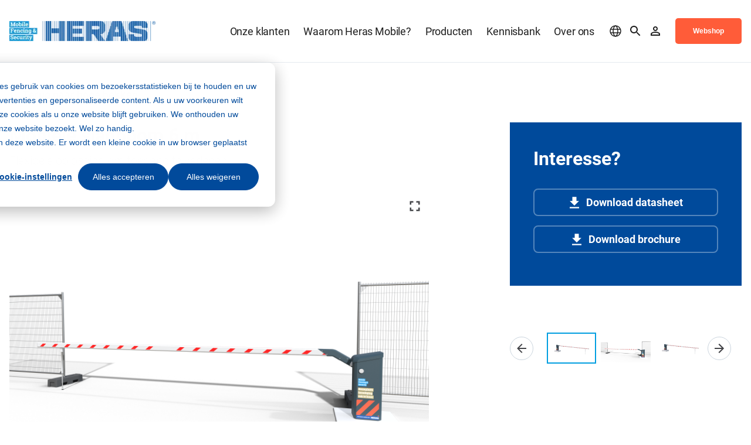

--- FILE ---
content_type: text/html; charset=UTF-8
request_url: https://www.heras-mobile.be/nl/hoge-werfhekken/mobiele-slagboom-6m
body_size: 12838
content:
<!doctype html><html lang="nl_BE"><head><script type="application/javascript" id="hs-cookie-banner-scan" data-hs-allowed="true" src="/_hcms/cookie-banner/auto-blocking.js?portalId=1670538&amp;domain=www.heras-mobile.be"></script>
        <meta charset="utf-8">
<title>Slagboom | Heras Mobile Fencing &amp; Security</title>

<meta name="theme-color" content="#ffffff">
<!-- Windows Phone -->
<meta name="msapplication-navbutton-color" content="#ffffff">
<!-- iOS Safari -->
<meta name="apple-mobile-web-app-capable" content="yes">
<meta name="apple-mobile-web-app-status-bar-style" content="black-translucent">

<meta name="description" content="Toegangscontrole voor veel verkeer op de bouwwerf. ✓ Ruimtebesparend ✓ Vandalismebestendig ✓ Snelle opening. Vraag een offerte aan bij Heras Mobile.">




<link href="https://use.typekit.net/qws6whi.css" rel="stylesheet">



<meta name="viewport" content="width=device-width, initial-scale=1">

    <script src="/hs/hsstatic/jquery-libs/static-1.4/jquery/jquery-1.11.2.js"></script>
<script>hsjQuery = window['jQuery'];</script>
    <meta property="og:description" content="Toegangscontrole voor veel verkeer op de bouwwerf. ✓ Ruimtebesparend ✓ Vandalismebestendig ✓ Snelle opening. Vraag een offerte aan bij Heras Mobile.">
    <meta property="og:title" content="Slagboom | Heras Mobile Fencing &amp; Security">
    <meta name="twitter:description" content="Toegangscontrole voor veel verkeer op de bouwwerf. ✓ Ruimtebesparend ✓ Vandalismebestendig ✓ Snelle opening. Vraag een offerte aan bij Heras Mobile.">
    <meta name="twitter:title" content="Slagboom | Heras Mobile Fencing &amp; Security">

    

    

    <style>
a.cta_button{-moz-box-sizing:content-box !important;-webkit-box-sizing:content-box !important;box-sizing:content-box !important;vertical-align:middle}.hs-breadcrumb-menu{list-style-type:none;margin:0px 0px 0px 0px;padding:0px 0px 0px 0px}.hs-breadcrumb-menu-item{float:left;padding:10px 0px 10px 10px}.hs-breadcrumb-menu-divider:before{content:'›';padding-left:10px}.hs-featured-image-link{border:0}.hs-featured-image{float:right;margin:0 0 20px 20px;max-width:50%}@media (max-width: 568px){.hs-featured-image{float:none;margin:0;width:100%;max-width:100%}}.hs-screen-reader-text{clip:rect(1px, 1px, 1px, 1px);height:1px;overflow:hidden;position:absolute !important;width:1px}
</style>

<link rel="stylesheet" href="https://www.heras-mobile.be/hubfs/hub_generated/template_assets/1/62282884643/1764947692438/template_main.min.css">
<link rel="stylesheet" href="https://www.heras-mobile.be/hubfs/hub_generated/template_assets/1/62282842163/1764947700600/template_site-navigation.min.css">
<link class="hs-async-css" rel="preload" href="https://www.heras-mobile.be/hubfs/hub_generated/template_assets/1/62282884935/1764947701956/template_navigation-back-to-alternative.min.css" as="style" onload="this.onload=null;this.rel='stylesheet'">
<noscript><link rel="stylesheet" href="https://www.heras-mobile.be/hubfs/hub_generated/template_assets/1/62282884935/1764947701956/template_navigation-back-to-alternative.min.css"></noscript>
<link rel="stylesheet" href="https://www.heras-mobile.be/hubfs/hub_generated/module_assets/1/62282884878/1764593506886/module_product-details.min.css">
<link class="hs-async-css" rel="preload" href="https://www.heras-mobile.be/hubfs/hub_generated/template_assets/1/62282433460/1764947705791/template_product-details.min.css" as="style" onload="this.onload=null;this.rel='stylesheet'">
<noscript><link rel="stylesheet" href="https://www.heras-mobile.be/hubfs/hub_generated/template_assets/1/62282433460/1764947705791/template_product-details.min.css"></noscript>
<link class="hs-async-css" rel="preload" href="https://www.heras-mobile.be/hubfs/_system_do_not_modify/vendor/swiper/swiper.min.css" as="style" onload="this.onload=null;this.rel='stylesheet'">
<noscript><link rel="stylesheet" href="https://www.heras-mobile.be/hubfs/_system_do_not_modify/vendor/swiper/swiper.min.css"></noscript>
<link class="hs-async-css" rel="preload" href="https://www.heras-mobile.be/hubfs/hub_generated/template_assets/1/62282884921/1764947692420/template_swiper-custom-navigation.min.css" as="style" onload="this.onload=null;this.rel='stylesheet'">
<noscript><link rel="stylesheet" href="https://www.heras-mobile.be/hubfs/hub_generated/template_assets/1/62282884921/1764947692420/template_swiper-custom-navigation.min.css"></noscript>
<link class="hs-async-css" rel="preload" href="https://www.heras-mobile.be/hubfs/_system_do_not_modify/vendor/swipebox/src/swipebox.min.css" as="style" onload="this.onload=null;this.rel='stylesheet'">
<noscript><link rel="stylesheet" href="https://www.heras-mobile.be/hubfs/_system_do_not_modify/vendor/swipebox/src/swipebox.min.css"></noscript>
<link class="hs-async-css" rel="preload" href="https://www.heras-mobile.be/hubfs/hub_generated/template_assets/1/62282862623/1764947700486/template_swipebox-override.min.css" as="style" onload="this.onload=null;this.rel='stylesheet'">
<noscript><link rel="stylesheet" href="https://www.heras-mobile.be/hubfs/hub_generated/template_assets/1/62282862623/1764947700486/template_swipebox-override.min.css"></noscript>
<link class="hs-async-css" rel="preload" href="https://www.heras-mobile.be/hubfs/hub_generated/template_assets/1/62282433463/1764947697318/template_specifications-with-cta.min.css" as="style" onload="this.onload=null;this.rel='stylesheet'">
<noscript><link rel="stylesheet" href="https://www.heras-mobile.be/hubfs/hub_generated/template_assets/1/62282433463/1764947697318/template_specifications-with-cta.min.css"></noscript>
<link class="hs-async-css" rel="preload" href="https://www.heras-mobile.be/hubfs/hub_generated/template_assets/1/62282862637/1764947700694/template_listing-products-related.min.css" as="style" onload="this.onload=null;this.rel='stylesheet'">
<noscript><link rel="stylesheet" href="https://www.heras-mobile.be/hubfs/hub_generated/template_assets/1/62282862637/1764947700694/template_listing-products-related.min.css"></noscript>
<link class="hs-async-css" rel="preload" href="https://www.heras-mobile.be/hubfs/hub_generated/template_assets/1/62282884937/1764947701673/template_product-CTA.min.css" as="style" onload="this.onload=null;this.rel='stylesheet'">
<noscript><link rel="stylesheet" href="https://www.heras-mobile.be/hubfs/hub_generated/template_assets/1/62282884937/1764947701673/template_product-CTA.min.css"></noscript>
<link class="hs-async-css" rel="preload" href="" as="style" onload="this.onload=null;this.rel='stylesheet'">
<noscript><link rel="stylesheet" href=""></noscript>
<link class="hs-async-css" rel="preload" href="https://www.heras-mobile.be/hubfs/hub_generated/template_assets/1/62282884656/1764947699309/template_site-footer.min.css" as="style" onload="this.onload=null;this.rel='stylesheet'">
<noscript><link rel="stylesheet" href="https://www.heras-mobile.be/hubfs/hub_generated/template_assets/1/62282884656/1764947699309/template_site-footer.min.css"></noscript>
    


    
    <link rel="canonical" href="https://www.heras-mobile.be/nl/hoge-werfhekken/mobiele-slagboom-6m">

<script>
var _hsp = window._hsp = window._hsp || [];
window.dataLayer = window.dataLayer || [];
function gtag(){dataLayer.push(arguments);}

var useGoogleConsentModeV2 = true;
var waitForUpdateMillis = 1000;



var hsLoadGtm = function loadGtm() {
    if(window._hsGtmLoadOnce) {
      return;
    }

    if (useGoogleConsentModeV2) {

      gtag('set','developer_id.dZTQ1Zm',true);

      gtag('consent', 'default', {
        'ad_storage': 'denied',
        'analytics_storage': 'denied',
        'functionality_storage': 'denied',
        'personalization_storage': 'denied',
        'security_storage': 'granted'
      });

      _hsp.push(['useGoogleConsentModeV2'])
    }

    (function(w,d,s,l,i){w[l]=w[l]||[];w[l].push({'gtm.start':
    new Date().getTime(),event:'gtm.js'});var f=d.getElementsByTagName(s)[0],
    j=d.createElement(s),dl=l!='dataLayer'?'&l='+l:'';j.async=true;j.src=
    'https://www.googletagmanager.com/gtm.js?id='+i+dl;f.parentNode.insertBefore(j,f);
    })(window,document,'script','dataLayer','GTM-WZX8Q4G');

    window._hsGtmLoadOnce = true;
};

_hsp.push(['addPrivacyConsentListener', function(consent){
  if(consent.allowed || (consent.categories && consent.categories.analytics)){
    hsLoadGtm();
  }
}]);

</script>

<meta property="og:url" content="https://www.heras-mobile.be/nl/hoge-werfhekken/mobiele-slagboom-6m">
<meta name="twitter:card" content="summary">
<meta http-equiv="content-language" content="nl-be">
<link rel="alternate" hreflang="fr" href="https://www.heras-mobile.be/fr/clotures-de-chantier/mobiele-slagboom-6m">
<link rel="alternate" hreflang="nl-be" href="https://www.heras-mobile.be/nl/hoge-werfhekken/mobiele-slagboom-6m">






        
        
        
        
        
    <meta name="generator" content="HubSpot"></head>

    

    <body class="page"> 
        <header>
          
            <div id="hs_cos_wrapper_main_navigation" class="hs_cos_wrapper hs_cos_wrapper_widget hs_cos_wrapper_type_module" style="" data-hs-cos-general-type="widget" data-hs-cos-type="module">








        <script>
// window.onload = function() {
//     // Select all anchor tags with href attribute
//     const links = document.querySelectorAll('a[href]');

//     // Loop through each link
//     links.forEach(link => {
//         // Get the current href value
//         let href = link.getAttribute('href');

//         // Check if the href contains the specific domain 'heras-mobile.fr'
//         if (href.includes('heras-mobile.fr')) {
//             // Replace the domain from 'heras-mobile.fr' to 'heras-mobile.be/fr/'
//             let newHref = href.replace('heras-mobile.fr', 'heras-mobile.be/fr');
            
//             // Set the new href value
//             link.setAttribute('href', newHref);
//         }
//     });
// };


        </script>


<section class="m-site-navigation ">
   <div class="container">
      
      
         
         
      

      <div class="m-site-navigation__logo">
         <a href="https://www.heras-mobile.be/nl/">
            <img src="https://www.heras-mobile.be/hs-fs/hubfs/Logos/Logos%20Heras%20Mobile/Logo%20nieuw%20voor%20website.png?width=250&amp;name=Logo%20nieuw%20voor%20website.png" alt="Logo nieuw voor website" width="250" loading="lazy" srcset="https://www.heras-mobile.be/hs-fs/hubfs/Logos/Logos%20Heras%20Mobile/Logo%20nieuw%20voor%20website.png?width=125&amp;name=Logo%20nieuw%20voor%20website.png 125w, https://www.heras-mobile.be/hs-fs/hubfs/Logos/Logos%20Heras%20Mobile/Logo%20nieuw%20voor%20website.png?width=250&amp;name=Logo%20nieuw%20voor%20website.png 250w, https://www.heras-mobile.be/hs-fs/hubfs/Logos/Logos%20Heras%20Mobile/Logo%20nieuw%20voor%20website.png?width=375&amp;name=Logo%20nieuw%20voor%20website.png 375w, https://www.heras-mobile.be/hs-fs/hubfs/Logos/Logos%20Heras%20Mobile/Logo%20nieuw%20voor%20website.png?width=500&amp;name=Logo%20nieuw%20voor%20website.png 500w, https://www.heras-mobile.be/hs-fs/hubfs/Logos/Logos%20Heras%20Mobile/Logo%20nieuw%20voor%20website.png?width=625&amp;name=Logo%20nieuw%20voor%20website.png 625w, https://www.heras-mobile.be/hs-fs/hubfs/Logos/Logos%20Heras%20Mobile/Logo%20nieuw%20voor%20website.png?width=750&amp;name=Logo%20nieuw%20voor%20website.png 750w" sizes="(max-width: 250px) 100vw, 250px">
         </a>
      </div>
      

      
      <nav class="m-site-navigation__menu menu-wrapper">
         <ul class="m-site-navigation__menu-listing container" aria-role="menubar">
            
               <li class="menu-item menu-depth-1 " aria-role="none">
                  
                  
                  
                  
                  
                  <a href="https://www.heras-mobile.be/nl/onze-klanten" aria-role="menuitem">
                     Onze klanten
                  </a>

                  
               </li>
            
               <li class="menu-item menu-depth-1 item-has-children" aria-role="none">
                  
                  
                  
                  
                  
                  <a href="https://www.heras-mobile.be/nl/waarom-heras-mobile-fencing-security" aria-role="menuitem">
                     Waarom Heras Mobile?
                  </a>

                  
                     <div class="main-menu-children-wrapper main-menu-children-wrapper--fancy" aria-role="menu">
                        <div class="container">
                           <div class="m-site-navigation__back-item"><a href="javascript:;"><h6>Back</h6></a></div>

                           <div class="row ">
                              <div class="col-12 col-lg-8">
                              
                                 <div class="m-site-navigation__submenu-left left-submenu-wrapper">

                                    
                                       <div class="menu-item menu-depth-2 menu-item--mobile" aria-role="none">
                                          
                                          
                                          
                                          
                                          
                                          <a href="https://www.heras-mobile.be/nl/waarom-heras-mobile-fencing-security" aria-role="menuitem">
                                                <h6>Waarom Heras Mobile?</h6>
                                          </a>
                                       </div>
                                    

                                           
                                        

                                       <ul class="left-submenu-wrapper__normal">
                                          
                                             
                                             <li class="menu-depth-2 menu-item menu-item--fancy menu-item--last" aria-role="none">
                                                
                                                   
                                                   
                                                   
                                                   
                                                   <a href="https://www.heras-mobile.be/nl/waarom-heras-mobile-fencing-security" aria-role="menuitem">
                                                      <h6>Waarom Heras Mobile Fencing &amp; Security?</h6>
                                                      <p>Voor al uw tijdelijke perimeterbeveiliging. Altijd via een lokaal aanspreekpunt, zowel dichtbij als wereldwijd.</p>
                                                   </a>
                                                

                                                
                                             </li>
                                          
                                       </ul>
                                           
                                       <h6 class="m-site-navigation__category">De pijlers van Heras Mobile</h6> 

                                       <ul class="left-submenu-wrapper__normal">
                                          
                                             
                                             <li class="menu-depth-2 menu-item menu-item--fancy " aria-role="none">
                                                
                                                   
                                                   
                                                   
                                                   
                                                   <a href="https://www.heras-mobile.be/nl/betrouwbaarheid" aria-role="menuitem">
                                                      <h6>Betrouwbaar</h6>
                                                      <p>Betrouwbaar in het creëren van een veilige omgeving door effectieve tijdelijke perimeterbeveiliging te bieden, waar levens en bestaansmiddelen van afhankelijk zijn.</p>
                                                   </a>
                                                

                                                
                                             </li>
                                          
                                             
                                             <li class="menu-depth-2 menu-item menu-item--fancy menu-item--last" aria-role="none">
                                                
                                                   
                                                   
                                                   
                                                   
                                                   <a href="https://www.heras-mobile.be/nl/esg-beleid" aria-role="menuitem">
                                                      <h6>Betrokken</h6>
                                                      <p>Betrokken bij de gezondheid en veiligheid van onze klanten, werknemers en bredere community’s. We werken samen met onze waardeketen om een circulaire economie te creëren.</p>
                                                   </a>
                                                

                                                
                                             </li>
                                          
                                             
                                             <li class="menu-depth-2 menu-item menu-item--fancy menu-item--last" aria-role="none">
                                                
                                                   
                                                   
                                                   
                                                   
                                                   <a href="https://www.heras-mobile.be/nl/deskundigheid" aria-role="menuitem">
                                                      <h6>Deskundig</h6>
                                                      <p>Experts in tijdelijke perimeterbeveiliging. Door slimme en duurzame oplossingen met innovatieve producten te ontwerpen.&nbsp;</p>
                                                   </a>
                                                

                                                
                                             </li>
                                          
                                       </ul>
                                    
                                 </div>
                              
                              </div>

                              
                                 
                                 <div class="col-12 col-lg-3 col-lg-offset-1">
                                    
                                       <div class="right-submenu-wrapper right-submenu-wrapper--full bg_primary">
                                          <h5 class="m-site-navigation__menu-title">Sectoren</h5>
                                          <ul class="right-submenu-wrapper__items">
                                             
                                                
                                                   <li class="menu-item menu-item--simple menu-depth-2" role="menuitem">
                                                      
                                                      
                                                      
                                                      
                                                      <a href="https://www.heras-mobile.be/nl/bouw" role="menuitem" class="simple ">
                                                         <span>Bouw</span>
                                                      </a>
                                                   </li>
                                                   
                                             
                                                
                                                   <li class="menu-item menu-item--simple menu-depth-2" role="menuitem">
                                                      
                                                      
                                                      
                                                      
                                                      <a href="https://www.heras-mobile.be/nl/binnenstedelijk-gebied" role="menuitem" class="simple ">
                                                         <span>Binnenstedelijk gebied</span>
                                                      </a>
                                                   </li>
                                                   
                                             
                                          </ul>
                                       </div>
                                    
                                 </div>
                              
                           </div>
                        </div>
                     </div>
                  
               </li>
            
               <li class="menu-item menu-depth-1 item-has-children" aria-role="none">
                  
                  
                  
                  
                  
                  <a href="https://www.heras-mobile.be/nl/overzicht-producten" aria-role="menuitem">
                     Producten
                  </a>

                  
                     <div class="main-menu-children-wrapper main-menu-children-wrapper--fancy" aria-role="menu">
                        <div class="container">
                           <div class="m-site-navigation__back-item"><a href="javascript:;"><h6>Back</h6></a></div>

                           <div class="row row--align-flex-end">
                              <div class="col-12 col-lg-8">
                              
                                 <div class="m-site-navigation__submenu-left left-submenu-wrapper">

                                    
                                       <div class="menu-item menu-depth-2 menu-item--mobile" aria-role="none">
                                          
                                          
                                          
                                          
                                          
                                          <a href="https://www.heras-mobile.be/nl/overzicht-producten" aria-role="menuitem">
                                                <h6>Producten</h6>
                                          </a>
                                       </div>
                                    

                                           
                                        

                                       <ul class="left-submenu-wrapper__normal">
                                          
                                             
                                             <li class="menu-depth-2 menu-item menu-item--fancy " aria-role="none">
                                                
                                                   
                                                   
                                                   
                                                   
                                                   <a href="https://www.heras-mobile.be/nl/werfhekken-en-dranghekken" aria-role="menuitem">
                                                      <h6>Hekken</h6>
                                                      
                                                   </a>
                                                

                                                
                                                   <ul class="left-submenu-wrapper__children">
                                                      
                                                         <li class="menu-item menu-depth-3" aria-role="none">
                                                            
                                                               
                                                               
                                                               
                                                               
                                                               <a href="https://www.heras-mobile.be/nl/hoge-werfhekken" aria-role="menuitem" class="menu-link ">
                                                                  Hoge werfhekken
                                                               </a>
                                                            
                                                         </li>
                                                      
                                                         <li class="menu-item menu-depth-3" aria-role="none">
                                                            
                                                               
                                                               
                                                               
                                                               
                                                               <a href="https://www.heras-mobile.be/nl/lage-werfhekken-en-dranghekken" aria-role="menuitem" class="menu-link ">
                                                                  Lage werfhekken en dranghekken
                                                               </a>
                                                            
                                                         </li>
                                                      
                                                         <li class="menu-item menu-depth-3" aria-role="none">
                                                            
                                                               
                                                               
                                                               
                                                               
                                                               <a href="https://www.heras-mobile.be/nl/city-hekken" aria-role="menuitem" class="menu-link ">
                                                                  City hekken
                                                               </a>
                                                            
                                                         </li>
                                                      
                                                   </ul>
                                                
                                             </li>
                                          
                                             
                                             <li class="menu-depth-2 menu-item menu-item--fancy " aria-role="none">
                                                
                                                   
                                                   
                                                   
                                                   
                                                   <a href="https://www.heras-mobile.be/nl/toegang-verlenen-bouwwerf" aria-role="menuitem">
                                                      <h6>Toegang</h6>
                                                      
                                                   </a>
                                                

                                                
                                                   <ul class="left-submenu-wrapper__children">
                                                      
                                                         <li class="menu-item menu-depth-3" aria-role="none">
                                                            
                                                               
                                                               
                                                               
                                                               
                                                               <a href="https://www.heras-mobile.be/nl/slimme-toegangscontrole-en-registratie" aria-role="menuitem" class="menu-link ">
                                                                  Slimme toegangscontrole en registratie
                                                               </a>
                                                            
                                                         </li>
                                                      
                                                         <li class="menu-item menu-depth-3" aria-role="none">
                                                            
                                                               
                                                               
                                                               
                                                               
                                                               <a href="https://www.heras-mobile.be/nl/toegang-personen" aria-role="menuitem" class="menu-link ">
                                                                  Toegang personen
                                                               </a>
                                                            
                                                         </li>
                                                      
                                                         <li class="menu-item menu-depth-3" aria-role="none">
                                                            
                                                               
                                                               
                                                               
                                                               
                                                               <a href="https://www.heras-mobile.be/nl/toegang-verkeer" aria-role="menuitem" class="menu-link ">
                                                                  Toegang verkeer
                                                               </a>
                                                            
                                                         </li>
                                                      
                                                   </ul>
                                                
                                             </li>
                                          
                                             
                                             <li class="menu-depth-2 menu-item menu-item--fancy menu-item--last" aria-role="none">
                                                
                                                   
                                                   
                                                   
                                                   
                                                   <a href="https://www.heras-mobile.be/nl/overzicht-accessoires-werfhekken" aria-role="menuitem">
                                                      <h6>Accessoires</h6>
                                                      
                                                   </a>
                                                

                                                
                                                   <ul class="left-submenu-wrapper__children">
                                                      
                                                         <li class="menu-item menu-depth-3" aria-role="none">
                                                            
                                                               
                                                               
                                                               
                                                               
                                                               <a href="https://www.heras-mobile.be/nl/accessoires-werfhekken" aria-role="menuitem" class="menu-link ">
                                                                  Accessoires werfhekken
                                                               </a>
                                                            
                                                         </li>
                                                      
                                                         <li class="menu-item menu-depth-3" aria-role="none">
                                                            
                                                               
                                                               
                                                               
                                                               
                                                               <a href="https://www.heras-mobile.be/nl/transport-en-opslag" aria-role="menuitem" class="menu-link ">
                                                                  Transport en opslag
                                                               </a>
                                                            
                                                         </li>
                                                      
                                                         <li class="menu-item menu-depth-3" aria-role="none">
                                                            
                                                               
                                                               
                                                               
                                                               
                                                               <a href="https://www.heras-mobile.be/nl/werfdoeken-en-reclamemogelijkheden" aria-role="menuitem" class="menu-link ">
                                                                  Werfdoeken
                                                               </a>
                                                            
                                                         </li>
                                                      
                                                         <li class="menu-item menu-depth-3" aria-role="none">
                                                            
                                                               
                                                               
                                                               
                                                               
                                                               <a href="https://www.heras-mobile.be/nl/geluidsreductie" aria-role="menuitem" class="menu-link ">
                                                                  Geluidsreductie
                                                               </a>
                                                            
                                                         </li>
                                                      
                                                   </ul>
                                                
                                             </li>
                                          
                                             
                                             <li class="menu-depth-2 menu-item menu-item--fancy menu-item--last" aria-role="none">
                                                
                                                   
                                                   
                                                   
                                                   
                                                   <a href="https://www.heras-mobile.be/nl/diensten" aria-role="menuitem">
                                                      <h6>Diensten</h6>
                                                      
                                                   </a>
                                                

                                                
                                                   <ul class="left-submenu-wrapper__children">
                                                      
                                                         <li class="menu-item menu-depth-3" aria-role="none">
                                                            
                                                               
                                                               
                                                               
                                                               
                                                               <a href="https://www.heras-mobile.be/nl/logistiek" aria-role="menuitem" class="menu-link ">
                                                                  Logistiek
                                                               </a>
                                                            
                                                         </li>
                                                      
                                                         <li class="menu-item menu-depth-3" aria-role="none">
                                                            
                                                               
                                                               
                                                               
                                                               
                                                               <a href="https://www.heras-mobile.be/nl/montage" aria-role="menuitem" class="menu-link ">
                                                                  Montage
                                                               </a>
                                                            
                                                         </li>
                                                      
                                                         <li class="menu-item menu-depth-3" aria-role="none">
                                                            
                                                               
                                                               
                                                               
                                                               
                                                               <a href="https://www.heras-mobile.be/nl/klantspecifieke-ondersteuning" aria-role="menuitem" class="menu-link ">
                                                                  Klantspecifieke oplossingen
                                                               </a>
                                                            
                                                         </li>
                                                      
                                                         <li class="menu-item menu-depth-3" aria-role="none">
                                                            
                                                               
                                                               
                                                               
                                                               
                                                               <a href="https://www.heras-mobile.be/nl/verhuur-of-koop" aria-role="menuitem" class="menu-link ">
                                                                  Huren of kopen?
                                                               </a>
                                                            
                                                         </li>
                                                      
                                                   </ul>
                                                
                                             </li>
                                          
                                       </ul>
                                    
                                 </div>
                              
                              </div>

                              
                                 
                                 <div class="col-12 col-lg-4">
                                    
                                       <div class="right-submenu-wrapper right-submenu-wrapper--bottom bg_primary">
                                          <h5 class="m-site-navigation__menu-title">Meer weten over</h5>
                                          <ul class="right-submenu-wrapper__items">
                                             
                                                
                                                   <li class="menu-item menu-item--with-arrow menu-depth-2" role="menuitem">
                                                      
                                                      
                                                      
                                                      
                                                      <a href="https://blog.heras-mobile.be/nl/download-het-ebook-conneqtr" role="menuitem" class="with-arrow link_arrow-right link_arrow-right--white">
                                                         <span>Betrouwbare toegangscontrole op de werf met het online platform Zen</span>
                                                      </a>
                                                   </li>
                                                   
                                             
                                                
                                                   <li class="menu-item menu-item--with-arrow menu-depth-2" role="menuitem">
                                                      
                                                      
                                                      
                                                      
                                                      <a href="https://www.heras-mobile.be/nl/verhuur-of-koop" role="menuitem" class="with-arrow link_arrow-right link_arrow-right--white">
                                                         <span>Werfhekken kopen of huren</span>
                                                      </a>
                                                   </li>
                                                   
                                             
                                          </ul>
                                       </div>
                                    
                                 </div>
                              
                           </div>
                        </div>
                     </div>
                  
               </li>
            
               <li class="menu-item menu-depth-1 item-has-children" aria-role="none">
                  
                  
                  
                  
                  
                  <a href="https://www.heras-mobile.be/nl/kennisbank" aria-role="menuitem">
                     Kennisbank
                  </a>

                  
                     <div class="main-menu-children-wrapper main-menu-children-wrapper--fancy" aria-role="menu">
                        <div class="container">
                           <div class="m-site-navigation__back-item"><a href="javascript:;"><h6>Back</h6></a></div>

                           <div class="row ">
                              <div class="col-12 col-lg-8">
                              
                                 <div class="m-site-navigation__submenu-left left-submenu-wrapper">

                                    
                                       <div class="menu-item menu-depth-2 menu-item--mobile" aria-role="none">
                                          
                                          
                                          
                                          
                                          
                                          <a href="https://www.heras-mobile.be/nl/kennisbank" aria-role="menuitem">
                                                <h6>Kennisbank</h6>
                                          </a>
                                       </div>
                                    

                                           
                                        

                                       <ul class="left-submenu-wrapper__normal">
                                          
                                             
                                             <li class="menu-depth-2 menu-item menu-item--fancy menu-item--last" aria-role="none">
                                                
                                                   
                                                   
                                                   
                                                   
                                                   <a href="https://www.heras-mobile.be/nl/vraag-het-aan-ons" aria-role="menuitem">
                                                      <h6>Alles over...</h6>
                                                      
                                                   </a>
                                                

                                                
                                                   <ul class="left-submenu-wrapper__children">
                                                      
                                                         <li class="menu-item menu-depth-3" aria-role="none">
                                                            
                                                               
                                                               
                                                               
                                                               
                                                               <a href="https://www.heras-mobile.be/nl/bouwwerfinrichting" aria-role="menuitem" class="menu-link ">
                                                                  Werfinrichting
                                                               </a>
                                                            
                                                         </li>
                                                      
                                                         <li class="menu-item menu-depth-3" aria-role="none">
                                                            
                                                               
                                                               
                                                               
                                                               
                                                               <a href="https://www.heras-mobile.be/nl/toegangscontrole-bouwwerf" aria-role="menuitem" class="menu-link ">
                                                                  Toegangscontrole op de werf
                                                               </a>
                                                            
                                                         </li>
                                                      
                                                         <li class="menu-item menu-depth-3" aria-role="none">
                                                            
                                                               
                                                               
                                                               
                                                               
                                                               <a href="https://www.heras-mobile.be/nl/duurzame-bouwwerf" aria-role="menuitem" class="menu-link ">
                                                                  Duurzame bouwwerf
                                                               </a>
                                                            
                                                         </li>
                                                      
                                                         <li class="menu-item menu-depth-3" aria-role="none">
                                                            
                                                               
                                                               
                                                               
                                                               
                                                               <a href="https://www.heras-mobile.be/nl/bouwwerfbeveiliging" aria-role="menuitem" class="menu-link ">
                                                                  Bouwwerfbeveiliging
                                                               </a>
                                                            
                                                         </li>
                                                      
                                                         <li class="menu-item menu-depth-3" aria-role="none">
                                                            
                                                               
                                                               
                                                               
                                                               
                                                               <a href="https://www.heras-mobile.be/nl/huur-werfhekken" aria-role="menuitem" class="menu-link ">
                                                                  Werfhekken huren
                                                               </a>
                                                            
                                                         </li>
                                                      
                                                         <li class="menu-item menu-depth-3" aria-role="none">
                                                            
                                                               
                                                               
                                                               
                                                               
                                                               <a href="https://www.heras-mobile.be/nl/bouwlawaai-en-geluidsoverlast-bouw-reduceren" aria-role="menuitem" class="menu-link ">
                                                                  Bouwlawaai reduceren
                                                               </a>
                                                            
                                                         </li>
                                                      
                                                   </ul>
                                                
                                             </li>
                                          
                                             
                                             <li class="menu-depth-2 menu-item menu-item--fancy menu-item--last" aria-role="none">
                                                
                                                   
                                                   
                                                   
                                                   
                                                   <a href="https://www.heras-mobile.be/nl/kennisbank" aria-role="menuitem">
                                                      <h6>Kennis</h6>
                                                      
                                                   </a>
                                                

                                                
                                                   <ul class="left-submenu-wrapper__children">
                                                      
                                                         <li class="menu-item menu-depth-3" aria-role="none">
                                                            
                                                               
                                                               
                                                               
                                                               
                                                               <a href="https://www.heras-mobile.be/nl/blog" aria-role="menuitem" class="menu-link ">
                                                                  Blogs
                                                               </a>
                                                            
                                                         </li>
                                                      
                                                         <li class="menu-item menu-depth-3" aria-role="none">
                                                            
                                                               
                                                               
                                                               
                                                               
                                                               <a href="https://www.heras-mobile.be/nl/bim-modellen" aria-role="menuitem" class="menu-link ">
                                                                  BIM-modellen
                                                               </a>
                                                            
                                                         </li>
                                                      
                                                         <li class="menu-item menu-depth-3" aria-role="none">
                                                            
                                                               
                                                               
                                                               
                                                               
                                                               <a href="https://www.heras-mobile.be/nl/whitepapers-en-productbrochures" aria-role="menuitem" class="menu-link ">
                                                                  Brochures en whitepapers
                                                               </a>
                                                            
                                                         </li>
                                                      
                                                         <li class="menu-item menu-depth-3" aria-role="none">
                                                            
                                                               
                                                               
                                                               
                                                               
                                                               <a href="https://www.heras-mobile.be/nl/montage-instructies" aria-role="menuitem" class="menu-link ">
                                                                  Montage-instructies
                                                               </a>
                                                            
                                                         </li>
                                                      
                                                         <li class="menu-item menu-depth-3" aria-role="none">
                                                            
                                                               
                                                               
                                                               
                                                               
                                                               <a href="https://www.heras-mobile.be/nl/veelgestelde-vragen" aria-role="menuitem" class="menu-link ">
                                                                  Veelgestelde vragen
                                                               </a>
                                                            
                                                         </li>
                                                      
                                                   </ul>
                                                
                                             </li>
                                          
                                       </ul>
                                    
                                 </div>
                              
                              </div>

                              
                                 
                                 <div class="col-12 col-lg-4">
                                    
                                       <div class="right-submenu-wrapper right-submenu-wrapper--full bg_primary">
                                          <h5 class="m-site-navigation__menu-title">Goed om te weten</h5>
                                          <ul class="right-submenu-wrapper__items">
                                             
                                                
                                                   <li class="menu-item menu-item--with-arrow menu-depth-2" role="menuitem">
                                                      
                                                      
                                                      
                                                      
                                                      <a href="https://blog.heras-mobile.be/nl/download-het-ebook-conneqtr" role="menuitem" class="with-arrow link_arrow-right link_arrow-right--white">
                                                         <span>Hoe kan het online platform Zen zorgen voor een waterdichte toegangscontrole op uw werf?</span>
                                                      </a>
                                                   </li>
                                                   
                                             
                                                
                                                   <li class="menu-item menu-item--with-arrow menu-depth-2" role="menuitem">
                                                      
                                                      
                                                      
                                                      
                                                      <a href="https://blog.heras-mobile.be/nl/download-geluidsoverlast-rond-de-bouwplaats-whitepaper" role="menuitem" class="with-arrow link_arrow-right link_arrow-right--white">
                                                         <span>Hoe is lawaaidoofheid op de bouwplaats te voorkomen?</span>
                                                      </a>
                                                   </li>
                                                   
                                             
                                                
                                                   <li class="menu-item menu-item--with-arrow menu-depth-2" role="menuitem">
                                                      
                                                      
                                                      
                                                      
                                                      <a href="https://blog.heras-mobile.be/nl/download-whitepaper-grip-op-bouwplaats" role="menuitem" class="with-arrow link_arrow-right link_arrow-right--white">
                                                         <span>Hoe kunt u onbevoegden op uw bouwwerf weren?</span>
                                                      </a>
                                                   </li>
                                                   
                                             
                                          </ul>
                                       </div>
                                    
                                 </div>
                              
                           </div>
                        </div>
                     </div>
                  
               </li>
            
               <li class="menu-item menu-depth-1 item-has-children" aria-role="none">
                  
                  
                  
                  
                  
                  <a href="https://www.heras-mobile.be/nl/over-ons" aria-role="menuitem">
                     Over ons
                  </a>

                  
                     <div class="main-menu-children-wrapper main-menu-children-wrapper--normal" aria-role="menu">
                        <div class="container">
                           <div class="m-site-navigation__back-item"><a href="javascript:;"><h6>Back</h6></a></div>

                           <div class="row row--align-flex-end">
                              <div class="col-12 ">
                              
                                 <div class="m-site-navigation__submenu-left left-submenu-wrapper">

                                    
                                       <div class="menu-item menu-depth-2 menu-item--mobile" aria-role="none">
                                          
                                          
                                          
                                          
                                          
                                          <a href="https://www.heras-mobile.be/nl/over-ons" aria-role="menuitem">
                                                <h6>Over ons</h6>
                                          </a>
                                       </div>
                                    

                                           
                                        

                                       <ul class="left-submenu-wrapper__normal">
                                          
                                             
                                             <li class="menu-depth-2 menu-item menu-item--normal menu-item--last" aria-role="none">
                                                
                                                   
                                                   
                                                   
                                                   
                                                   <a href="https://www.heras-mobile.be/nl/over-ons" aria-role="menuitem">
                                                      <h6>Wie zijn wij?</h6>
                                                      
                                                   </a>
                                                

                                                
                                                   <ul class="left-submenu-wrapper__children">
                                                      
                                                         <li class="menu-item menu-depth-3" aria-role="none">
                                                            
                                                               
                                                               
                                                               
                                                               
                                                               <a href="https://www.heras-mobile.be/nl/doel-missie-waarden" aria-role="menuitem" class="menu-link ">
                                                                  Doel, missie en waarden
                                                               </a>
                                                            
                                                         </li>
                                                      
                                                         <li class="menu-item menu-depth-3" aria-role="none">
                                                            
                                                               
                                                               
                                                               
                                                               
                                                               <a href="https://www.heras-mobile.be/nl/werken-bij" aria-role="menuitem" class="menu-link ">
                                                                  Werken bij
                                                               </a>
                                                            
                                                         </li>
                                                      
                                                         <li class="menu-item menu-depth-3" aria-role="none">
                                                            
                                                               
                                                               
                                                               
                                                               
                                                               <a href="https://www.heras-mobile.be/nl/esg-beleid" aria-role="menuitem" class="menu-link ">
                                                                  Duurzaamheid
                                                               </a>
                                                            
                                                         </li>
                                                      
                                                         <li class="menu-item menu-depth-3" aria-role="none">
                                                            
                                                               
                                                               
                                                               
                                                               
                                                               <a href="https://www.heras-mobile.be/nl/productieproces" aria-role="menuitem" class="menu-link ">
                                                                  Productieproces
                                                               </a>
                                                            
                                                         </li>
                                                      
                                                         <li class="menu-item menu-depth-3" aria-role="none">
                                                            
                                                               
                                                               
                                                               
                                                               
                                                               <a href="https://www.heras-mobile.be/nl/veiligheid" aria-role="menuitem" class="menu-link ">
                                                                  Veiligheid
                                                               </a>
                                                            
                                                         </li>
                                                      
                                                   </ul>
                                                
                                             </li>
                                          
                                             
                                             <li class="menu-depth-2 menu-item menu-item--normal menu-item--last" aria-role="none">
                                                
                                                   
                                                   
                                                   
                                                   
                                                   <a href="https://www.heras-mobile.be/nl/contact" aria-role="menuitem">
                                                      <h6>Contact</h6>
                                                      
                                                   </a>
                                                

                                                
                                                   <ul class="left-submenu-wrapper__children">
                                                      
                                                         <li class="menu-item menu-depth-3" aria-role="none">
                                                            
                                                               
                                                               
                                                               
                                                               
                                                               <a href="tel:003213677834" aria-role="menuitem" class="menu-link ">
                                                                  +32 (0)13 677 834
                                                               </a>
                                                            
                                                         </li>
                                                      
                                                         <li class="menu-item menu-depth-3" aria-role="none">
                                                            
                                                               
                                                               
                                                               
                                                               
                                                               <a href="mailto:info@heras-mobile.be" aria-role="menuitem" class="menu-link ">
                                                                  info@heras-mobile.be
                                                               </a>
                                                            
                                                         </li>
                                                      
                                                         <li class="menu-item menu-depth-3" aria-role="none">
                                                            
                                                               
                                                               
                                                               
                                                               
                                                               <a href="https://shop.heras-mobile.be/HerasBE/nl-BE/category/45f572e1-eadb-4793-ac58-1b55734fe023" aria-role="menuitem" class="menu-link menu-link--external-icon">
                                                                  Webshop
                                                               </a>
                                                            
                                                         </li>
                                                      
                                                         <li class="menu-item menu-depth-3" aria-role="none">
                                                            
                                                               
                                                               
                                                               
                                                               
                                                               <a href="https://blog.heras-mobile.be/nl/adviesgesprek-aanvragen" aria-role="menuitem" class="menu-link ">
                                                                  Maak een afspraak
                                                               </a>
                                                            
                                                         </li>
                                                      
                                                         <li class="menu-item menu-depth-3" aria-role="none">
                                                            
                                                               
                                                               
                                                               
                                                               
                                                               <a href="https://blog.heras-mobile.be/nl/offerte-aanvragen" aria-role="menuitem" class="menu-link ">
                                                                  Offerte aanvragen
                                                               </a>
                                                            
                                                         </li>
                                                      
                                                   </ul>
                                                
                                             </li>
                                          
                                       </ul>
                                    
                                 </div>
                              
                              </div>

                              
                           </div>
                        </div>
                     </div>
                  
               </li>
            
         </ul>

         
         
            <div class="m-site-navigation__actions">
              
                

  <div class="language m-site-navigation__languages">
    <a data-language="nl_BE" class="nav_language_selected with-icon" href="javascript:;" title="BE">
      
    </a>

    <ul class="nav_language_menu  hs-skip-lang-url-rewrite">
      
      
        
          
            
            
            <li><a data-language="fr" href="https://www.heras-mobile.be/fr/clotures-de-chantier" title="FR">Français</a></li>
          
        
      
    </ul>
  </div>
              
              
               
                  <a href="https://www.heras-mobile.be/nl/zoeken" class="search-link"></a>
               

               
                  <a href="https://shop.heras-mobile.be/sign-in?returnUrl=/account/dashboard" class="account-link"></a>
               

               
                  <span id="hs_cos_wrapper_main_navigation_" class="hs_cos_wrapper hs_cos_wrapper_widget hs_cos_wrapper_type_cta" style="" data-hs-cos-general-type="widget" data-hs-cos-type="cta"><!--HubSpot Call-to-Action Code --><span class="hs-cta-wrapper" id="hs-cta-wrapper-aaaaf335-f17a-4506-835f-c891d7c91586"><span class="hs-cta-node hs-cta-aaaaf335-f17a-4506-835f-c891d7c91586" id="hs-cta-aaaaf335-f17a-4506-835f-c891d7c91586"><!--[if lte IE 8]><div id="hs-cta-ie-element"></div><![endif]--><a href="https://hubspot-cta-redirect-eu1-prod.s3.amazonaws.com/cta/redirect/1670538/aaaaf335-f17a-4506-835f-c891d7c91586" target="_blank" rel="noopener"><img class="hs-cta-img" id="hs-cta-img-aaaaf335-f17a-4506-835f-c891d7c91586" style="border-width:0px;" src="https://hubspot-no-cache-eu1-prod.s3.amazonaws.com/cta/default/1670538/aaaaf335-f17a-4506-835f-c891d7c91586.png" alt="Webshop"></a></span><script charset="utf-8" src="/hs/cta/cta/current.js"></script><script type="text/javascript"> hbspt.cta._relativeUrls=true;hbspt.cta.load(1670538, 'aaaaf335-f17a-4506-835f-c891d7c91586', {"useNewLoader":"true","region":"eu1"}); </script></span><!-- end HubSpot Call-to-Action Code --></span>
                        
            </div>
         
         
      </nav>
      
      
      
      <a href="javascript:;" class="m-site-navigation__mobile-trigger"><span></span></a>
      
   </div>
</section></div>
          
        </header>

        <main class="page-wrapper">

            
    
    
        
            
            
                   
            
                   
            

            

            
                
            
        

        

            
            
            
            
            <div id="hs_cos_wrapper_module_navigation_back_to_alternative" class="hs_cos_wrapper hs_cos_wrapper_widget hs_cos_wrapper_type_module" style="" data-hs-cos-general-type="widget" data-hs-cos-type="module">




    
    
   





<section class="m-navigation-back-to-alternative module_bottom-padding-xxs module_top-padding-s">
   <div class="container ">
        
        
        
        
        
        
        <a class="link_arrow-left-simple" href="https://www.heras-mobile.be/nl/hoge-werfhekken">
            Terug naar hoge hekken
        </a>
   </div>
</section></div>

            
            <br>
            

            
            <div id="hs_cos_wrapper_module_product_details" class="hs_cos_wrapper hs_cos_wrapper_widget hs_cos_wrapper_type_module" style="" data-hs-cos-general-type="widget" data-hs-cos-type="module">



   
   
   
   
   
   
      

      

      
      
      
   
   
      
         
         
      

      
         
         
      
   
      
         
         
      

      
         
         
      
   
      
         
         
      

      
         
         
      
   
      

      
   

   

         
   

   
      
        
            
        
   

         
   
      
   

         
   
      
   
      
         
   




   
   
   
   
   
   
   
   



   
   






   


<section class="m-product-details m-product-details--dynamic module_bottom-padding-m module_top-padding-0">
   <div class="container">
      <div class="row">
         <div class="col-12 col-md-7 m-product-details__visual">
            
               <h1 class="h3 title">Mobiele slagboom 6 m</h1>
            
            
            <div class="rich-text-container"><p>Flexibele oplossing om toegang te verlenen</p></div>
            <div class="main-swiper-container swiper-container"><div class="swiper-wrapper">
               
                  
                  
                     
                     
                  
                  <div class="swiper-slide">
                     <a href="https://heras.blob.core.windows.net/catalog/OJD-67240560/P0300-6000_BackGround_T.png" rel="gallery-product-details" class="button-icon zoom swipebox"></a>
                     <picture class="media_image-cover">
                        <img src="https://heras.blob.core.windows.net/catalog/OJD-67240560/P0300-6000_BackGround_T.png" alt="Mobiele slagboom 6 m" loading="lazy" width="815" height="100%" srcset="https://heras.blob.core.windows.net/catalog/OJD-67240560/P0300-6000_BackGround_T.png?width=408&amp;name=P0300-6000_BackGround_T.png 408w, https://heras.blob.core.windows.net/catalog/OJD-67240560/P0300-6000_BackGround_T.png?width=815&amp;name=P0300-6000_BackGround_T.png 815w, https://heras.blob.core.windows.net/catalog/OJD-67240560/P0300-6000_BackGround_T.png?width=1223&amp;name=P0300-6000_BackGround_T.png 1223w, https://heras.blob.core.windows.net/catalog/OJD-67240560/P0300-6000_BackGround_T.png?width=1630&amp;name=P0300-6000_BackGround_T.png 1630w, https://heras.blob.core.windows.net/catalog/OJD-67240560/P0300-6000_BackGround_T.png?width=2038&amp;name=P0300-6000_BackGround_T.png 2038w, https://heras.blob.core.windows.net/catalog/OJD-67240560/P0300-6000_BackGround_T.png?width=2445&amp;name=P0300-6000_BackGround_T.png 2445 w" sizes="(max-width:815px) 100vw, 815px">
                     </picture>
                  </div>
               
                  
                  
                     
                     
                  
                  <div class="swiper-slide">
                     <a href="https://heras.blob.core.windows.net/catalog/OJD-67240560/P0300-6000_BackGround_T.png" rel="gallery-product-details" class="button-icon zoom swipebox"></a>
                     <picture class="media_image-cover">
                        <img src="https://heras.blob.core.windows.net/catalog/OJD-67240560/P0300-6000_BackGround_T.png" alt="Mobiele slagboom 6 m-1" loading="lazy" width="815" height="100%" srcset="https://heras.blob.core.windows.net/catalog/OJD-67240560/P0300-6000_BackGround_T.png?width=408&amp;name=P0300-6000_BackGround_T.png 408w, https://heras.blob.core.windows.net/catalog/OJD-67240560/P0300-6000_BackGround_T.png?width=815&amp;name=P0300-6000_BackGround_T.png 815w, https://heras.blob.core.windows.net/catalog/OJD-67240560/P0300-6000_BackGround_T.png?width=1223&amp;name=P0300-6000_BackGround_T.png 1223w, https://heras.blob.core.windows.net/catalog/OJD-67240560/P0300-6000_BackGround_T.png?width=1630&amp;name=P0300-6000_BackGround_T.png 1630w, https://heras.blob.core.windows.net/catalog/OJD-67240560/P0300-6000_BackGround_T.png?width=2038&amp;name=P0300-6000_BackGround_T.png 2038w, https://heras.blob.core.windows.net/catalog/OJD-67240560/P0300-6000_BackGround_T.png?width=2445&amp;name=P0300-6000_BackGround_T.png 2445 w" sizes="(max-width:815px) 100vw, 815px">
                     </picture>
                  </div>
               
                  
                  
                     
                     
                  
                  <div class="swiper-slide">
                     <a href="https://heras.blob.core.windows.net/catalog/SFZ-17638173/P0300-6000.png" rel="gallery-product-details" class="button-icon zoom swipebox"></a>
                     <picture class="media_image-cover">
                        <img src="https://heras.blob.core.windows.net/catalog/SFZ-17638173/P0300-6000.png" alt="Mobiele slagboom 6 m-2" loading="lazy" width="815" height="100%" srcset="https://heras.blob.core.windows.net/catalog/SFZ-17638173/P0300-6000.png?width=408&amp;name=P0300-6000.png 408w, https://heras.blob.core.windows.net/catalog/SFZ-17638173/P0300-6000.png?width=815&amp;name=P0300-6000.png 815w, https://heras.blob.core.windows.net/catalog/SFZ-17638173/P0300-6000.png?width=1223&amp;name=P0300-6000.png 1223w, https://heras.blob.core.windows.net/catalog/SFZ-17638173/P0300-6000.png?width=1630&amp;name=P0300-6000.png 1630w, https://heras.blob.core.windows.net/catalog/SFZ-17638173/P0300-6000.png?width=2038&amp;name=P0300-6000.png 2038w, https://heras.blob.core.windows.net/catalog/SFZ-17638173/P0300-6000.png?width=2445&amp;name=P0300-6000.png 2445 w" sizes="(max-width:815px) 100vw, 815px">
                     </picture>
                  </div>
               
                  
                  
                     
                     
                  
                  <div class="swiper-slide">
                     <a href="https://heras.blob.core.windows.net/catalog/FPV-20564618/P0300-6000_BackGround.png" rel="gallery-product-details" class="button-icon zoom swipebox"></a>
                     <picture class="media_image-cover">
                        <img src="https://heras.blob.core.windows.net/catalog/FPV-20564618/P0300-6000_BackGround.png" alt="Mobiele slagboom 6 m-3" loading="lazy" width="815" height="100%" srcset="https://heras.blob.core.windows.net/catalog/FPV-20564618/P0300-6000_BackGround.png?width=408&amp;name=P0300-6000_BackGround.png 408w, https://heras.blob.core.windows.net/catalog/FPV-20564618/P0300-6000_BackGround.png?width=815&amp;name=P0300-6000_BackGround.png 815w, https://heras.blob.core.windows.net/catalog/FPV-20564618/P0300-6000_BackGround.png?width=1223&amp;name=P0300-6000_BackGround.png 1223w, https://heras.blob.core.windows.net/catalog/FPV-20564618/P0300-6000_BackGround.png?width=1630&amp;name=P0300-6000_BackGround.png 1630w, https://heras.blob.core.windows.net/catalog/FPV-20564618/P0300-6000_BackGround.png?width=2038&amp;name=P0300-6000_BackGround.png 2038w, https://heras.blob.core.windows.net/catalog/FPV-20564618/P0300-6000_BackGround.png?width=2445&amp;name=P0300-6000_BackGround.png 2445 w" sizes="(max-width:815px) 100vw, 815px">
                     </picture>
                  </div>
               
            </div></div>
         </div>
         <div class="col-12 col-md-5 col-lg-4 col-lg-offset-1">               
            
               
                  
                  <div class="m-product-details__specifications bg_primary">
                     <h3>Interesse?</h3>                  
                        <div class="m-product-details__buttons">
                           
                              
                           
                              
                                 
    
    
    
      
    
    

  
  
  
  
  
  
  
  
  
  <a class="module-action button button--transparent button__icon button__icon--download" href="https://heras.blob.core.windows.net/innovadis/innopublish/processed/Leaflet_P0300_nl-NL.pdf" target="_blank" rel="noopener">
    Download datasheet
  </a>

                              
                           
                              
                                 
    
    
    
      
    
    

  
  
  
  
  
  
  
  
  
  <a class="module-action button button--transparent brochure button__icon button__icon--download" href="https://blog.heras-mobile.be/nl/download-de-product-brochure" target="_blank" rel="noopener">
    Download brochure
  </a>

                              
                           
                        </div>
                  </div>
               
            
            <!-- slider -->
            <div class="m-product-details__logos-column">
               <div class="m-product-details__logos logo-swiper-container swiper-container">
               <div class="m-product-details__logos-wrapper swiper-wrapper">
                  
                     
                     
                        
                        
                     

                     
                     <a href="javascript:;" class="swiper-slide">
                     <img class="media_image-responsive" src="https://heras.blob.core.windows.net/catalog/SFZ-17638173/P0300-6000_300x180.png" alt="Mobiele slagboom 6 m" loading="lazy" width="83" height="56" srcset="https://heras.blob.core.windows.net/catalog/SFZ-17638173/P0300-6000_300x180.png?width=42&amp;name=P0300-6000_300x180.png 42w, https://heras.blob.core.windows.net/catalog/SFZ-17638173/P0300-6000_300x180.png?width=83&amp;name=P0300-6000_300x180.png 83w, https://heras.blob.core.windows.net/catalog/SFZ-17638173/P0300-6000_300x180.png?width=125&amp;name=P0300-6000_300x180.png 125w, https://heras.blob.core.windows.net/catalog/SFZ-17638173/P0300-6000_300x180.png?width=166&amp;name=P0300-6000_300x180.png 166w, https://heras.blob.core.windows.net/catalog/SFZ-17638173/P0300-6000_300x180.png?width=208&amp;name=P0300-6000_300x180.png 208w, https://heras.blob.core.windows.net/catalog/SFZ-17638173/P0300-6000_300x180.png?width=249&amp;name=P0300-6000_300x180.png 249 w" sizes="(max-width:83px) 100vw, 83px">
                     </a>
                  
                     
                     
                        
                        
                     

                     
                     <a href="javascript:;" class="swiper-slide">
                     <img class="media_image-responsive" src="https://heras.blob.core.windows.net/catalog/OJD-67240560/P0300-6000_BackGround_T_300x180.png" alt="Mobiele slagboom 6 m-1" loading="lazy" width="83" height="56" srcset="https://heras.blob.core.windows.net/catalog/OJD-67240560/P0300-6000_BackGround_T_300x180.png?width=42&amp;name=P0300-6000_BackGround_T_300x180.png 42w, https://heras.blob.core.windows.net/catalog/OJD-67240560/P0300-6000_BackGround_T_300x180.png?width=83&amp;name=P0300-6000_BackGround_T_300x180.png 83w, https://heras.blob.core.windows.net/catalog/OJD-67240560/P0300-6000_BackGround_T_300x180.png?width=125&amp;name=P0300-6000_BackGround_T_300x180.png 125w, https://heras.blob.core.windows.net/catalog/OJD-67240560/P0300-6000_BackGround_T_300x180.png?width=166&amp;name=P0300-6000_BackGround_T_300x180.png 166w, https://heras.blob.core.windows.net/catalog/OJD-67240560/P0300-6000_BackGround_T_300x180.png?width=208&amp;name=P0300-6000_BackGround_T_300x180.png 208w, https://heras.blob.core.windows.net/catalog/OJD-67240560/P0300-6000_BackGround_T_300x180.png?width=249&amp;name=P0300-6000_BackGround_T_300x180.png 249 w" sizes="(max-width:83px) 100vw, 83px">
                     </a>
                  
                     
                     
                        
                        
                     

                     
                     <a href="javascript:;" class="swiper-slide">
                     <img class="media_image-responsive" src="https://heras.blob.core.windows.net/catalog/SFZ-17638173/P0300-6000_300x180.png" alt="Mobiele slagboom 6 m-2" loading="lazy" width="83" height="56" srcset="https://heras.blob.core.windows.net/catalog/SFZ-17638173/P0300-6000_300x180.png?width=42&amp;name=P0300-6000_300x180.png 42w, https://heras.blob.core.windows.net/catalog/SFZ-17638173/P0300-6000_300x180.png?width=83&amp;name=P0300-6000_300x180.png 83w, https://heras.blob.core.windows.net/catalog/SFZ-17638173/P0300-6000_300x180.png?width=125&amp;name=P0300-6000_300x180.png 125w, https://heras.blob.core.windows.net/catalog/SFZ-17638173/P0300-6000_300x180.png?width=166&amp;name=P0300-6000_300x180.png 166w, https://heras.blob.core.windows.net/catalog/SFZ-17638173/P0300-6000_300x180.png?width=208&amp;name=P0300-6000_300x180.png 208w, https://heras.blob.core.windows.net/catalog/SFZ-17638173/P0300-6000_300x180.png?width=249&amp;name=P0300-6000_300x180.png 249 w" sizes="(max-width:83px) 100vw, 83px">
                     </a>
                  
                     
                     
                        
                        
                     

                     
                     <a href="javascript:;" class="swiper-slide">
                     <img class="media_image-responsive" src="https://heras.blob.core.windows.net/catalog/FPV-20564618/P0300-6000_BackGround_300x180.png" alt="Mobiele slagboom 6 m-3" loading="lazy" width="83" height="56" srcset="https://heras.blob.core.windows.net/catalog/FPV-20564618/P0300-6000_BackGround_300x180.png?width=42&amp;name=P0300-6000_BackGround_300x180.png 42w, https://heras.blob.core.windows.net/catalog/FPV-20564618/P0300-6000_BackGround_300x180.png?width=83&amp;name=P0300-6000_BackGround_300x180.png 83w, https://heras.blob.core.windows.net/catalog/FPV-20564618/P0300-6000_BackGround_300x180.png?width=125&amp;name=P0300-6000_BackGround_300x180.png 125w, https://heras.blob.core.windows.net/catalog/FPV-20564618/P0300-6000_BackGround_300x180.png?width=166&amp;name=P0300-6000_BackGround_300x180.png 166w, https://heras.blob.core.windows.net/catalog/FPV-20564618/P0300-6000_BackGround_300x180.png?width=208&amp;name=P0300-6000_BackGround_300x180.png 208w, https://heras.blob.core.windows.net/catalog/FPV-20564618/P0300-6000_BackGround_300x180.png?width=249&amp;name=P0300-6000_BackGround_300x180.png 249 w" sizes="(max-width:83px) 100vw, 83px">
                     </a>
                  
               </div>
               </div>
               
               <div class="swiper-navigation-buttons">
                  <div class="swiper-custom-button swiper-custom-button--prev"></div>
                  <div class="swiper-custom-button swiper-custom-button--next"></div>
               </div>
               
            </div>
         </div>
      </div>
      <div class="row row--logos row--align-center">
         

       </div>
   </div>
</section></div>

            
            <div id="hs_cos_wrapper_module_specifications_with_cta" class="hs_cos_wrapper hs_cos_wrapper_widget hs_cos_wrapper_type_module" style="" data-hs-cos-general-type="widget" data-hs-cos-type="module">
   

   
   

   <section class="m-specifications-with-cta module_bottom-padding-0 module_top-padding-0">
      <div class="container">
         <div class="row">
            <div class="col-12 col-sm-7 m-specifications-with-cta__left-side m-specifications-with-cta__left-side--dynamic">
               <div class="rich-text-container">
                  <h2 id="flexibele-oplossing-om-toegang-te-verlenen">Wordt gebruiksklaar geleverd op een betonnen vloerplaat&nbsp;</h2>
<p>De mobiele slagboom van Heras wordt gebruiksklaar geleverd op een betonnen vloerplaat. Doordat de vangpaal mee beweegt, wordt de totale opening van 6 meter optimaal benut. De slagboom moet altijd gecombineerd worden met infrarood, dat voorkomt dat de slagboom sluit als er een voertuig onder staat. De bediening is geautomatiseerd met bijvoorbeeld een afstandsbediening, drukknop of gsm-module.</p>
<ul>
<li>Torquemotor met PLC-besturing</li>
<li>Verwarmde behuizing</li>
<li>Vandalismebestendig</li>
</ul>
<h2 id="ideaal-voor-gebruik-op-tijdelijke-locaties-met-grote-verkeerstromen">Ideaal voor gebruik op tijdelijke locaties met grote verkeerstromen</h2>
<p>Een slagboom zorgt voor een duidelijk scheiding tussen het openbaar domein en uw bouwterrein. Tegelijk wijzen slagbomen op de aanwezigheid van werfverkeer. Ze zijn dan ook de beste oplossing bij veel verkeersbewegingen of als u controle wil over wie er binnen en buiten gaat en iedereen zich afzonderlijk moet aan- of afmelden. Ze gaan sneller open dan een schuifpoort en hebben minder plaats nodig. Daardoor zijn ze veelzijdig en vooral geschikt op plaatsen waar een snelle toegangscontrole belangrijk is en/of er weinig plaats is. Overdag waarborgt de mobiele slagboom een flexibele toegangscontrole. 's Nachts sluit, afhankelijk van het beveiligingsniveau, een poort de locatie hermetisch af.</p>
<h2 id="voorbereidingen-voor-het-plaatsen-van-een-mobiele-slagboom">Voorbereidingen voor het plaatsen van een mobiele slagboom</h2>
<p>Een slagboom is niet veeleisend: een vlakke ondergrond en 230 V volstaan. Hij is een echte plug-and-play-oplossing zonder netwerkkabels. Heras installeert de slagboom voor u direct op locatie. U ontvangt dan op voorhand een document met daarin de voorbereidingen die getroffen moeten worden zodat de slagboom snel geïnstalleerd en opgeleverd kan worden.</p>
                  
                  
                     
                        
                        
                        
                        
                     
                     
                     <span>Specificaties</span>
                     <ul>
                        
                           <li>Art.: P0300</li>
                        
                        
                           <li>Hoogte: 1025 mm</li>
                        
   
                        
                           <li>Breedte: 6575 mm</li>
                        

                        
                           <li>Diepte: 800 mm</li>
                        
   
                        
   
                        
   
                        
   
                        
                           <li>Gewicht: 300 kg</li>
                        

                        
                     </ul>   
                  
               </div>
            </div>
            <div class="col-12 col-sm-4 col-sm-offset-1 m-specifications-with-cta__right-side">
               <div class="quote-section">
                  <div class="quote">
                     <img class="img-1" src="https://www.heras-mobile.be/hs-fs/hubfs/Client%20cases/Project%20Hornbach/Ten%20Brinke%20round%20(1).png?width=52&amp;name=Ten%20Brinke%20round%20(1).png" alt="Ten Brinke Heras Mobile" loading="lazy" width="52" srcset="https://www.heras-mobile.be/hs-fs/hubfs/Client%20cases/Project%20Hornbach/Ten%20Brinke%20round%20(1).png?width=26&amp;name=Ten%20Brinke%20round%20(1).png 26w, https://www.heras-mobile.be/hs-fs/hubfs/Client%20cases/Project%20Hornbach/Ten%20Brinke%20round%20(1).png?width=52&amp;name=Ten%20Brinke%20round%20(1).png 52w, https://www.heras-mobile.be/hs-fs/hubfs/Client%20cases/Project%20Hornbach/Ten%20Brinke%20round%20(1).png?width=78&amp;name=Ten%20Brinke%20round%20(1).png 78w, https://www.heras-mobile.be/hs-fs/hubfs/Client%20cases/Project%20Hornbach/Ten%20Brinke%20round%20(1).png?width=104&amp;name=Ten%20Brinke%20round%20(1).png 104w, https://www.heras-mobile.be/hs-fs/hubfs/Client%20cases/Project%20Hornbach/Ten%20Brinke%20round%20(1).png?width=130&amp;name=Ten%20Brinke%20round%20(1).png 130w, https://www.heras-mobile.be/hs-fs/hubfs/Client%20cases/Project%20Hornbach/Ten%20Brinke%20round%20(1).png?width=156&amp;name=Ten%20Brinke%20round%20(1).png 156w" sizes="(max-width: 52px) 100vw, 52px">
                  </div>
                  <div class="m-specifications-with-cta__link">
                  <p class="text_size-small">“Voor ons is een nette uitstraling van de werf heel belangrijk. Daarom hebben we voor de staalmat hekken van Heras Mobile gekozen.”</p>
                  
                     
                     
  



  
  
  
  
  
  
  <a class="module-action link_arrow-right link_arrow-right-- " href="https://www.heras-mobile.be/nl/ten-brinke-kiest-voor-semipermanente-werfhekken">
    Lees klantverhaal
  </a>

                  
                  </div>
               </div>
               <div class="side-info">
                  <div class="text">
                     <h5 class="secondary-title text_weight-strong">U mag Joost alles vragen. Hij helpt u graag.</h5>
                     <p class="author text_size-medium text_weight-strong">Joost Verlinden</p>
                     <p class="position">Accountmanager</p>
                     <div class="m-specifications-with-cta__button">
                        
                           
                           
  



  
  
  
  
  
  
  
  
  
  
  <a class="module-action button button--secondary " href="mailto:info@heras-mobile.be" target="_blank" rel="noopener">
    Stel uw vraag
  </a>

                           
                        </div>
                  </div>
                  <img class="media_image-responsive img-2" src="https://www.heras-mobile.be/hs-fs/hubfs/Authors/Portrait%20small_166%20x%20250%20px/Team%20Benelux/BELGIE_Joost%20Verlinden.jpg?width=83&amp;name=BELGIE_Joost%20Verlinden.jpg" alt="BELGIE_Joost Verlinden" loading="lazy" width="83" srcset="https://www.heras-mobile.be/hs-fs/hubfs/Authors/Portrait%20small_166%20x%20250%20px/Team%20Benelux/BELGIE_Joost%20Verlinden.jpg?width=42&amp;name=BELGIE_Joost%20Verlinden.jpg 42w, https://www.heras-mobile.be/hs-fs/hubfs/Authors/Portrait%20small_166%20x%20250%20px/Team%20Benelux/BELGIE_Joost%20Verlinden.jpg?width=83&amp;name=BELGIE_Joost%20Verlinden.jpg 83w, https://www.heras-mobile.be/hs-fs/hubfs/Authors/Portrait%20small_166%20x%20250%20px/Team%20Benelux/BELGIE_Joost%20Verlinden.jpg?width=125&amp;name=BELGIE_Joost%20Verlinden.jpg 125w, https://www.heras-mobile.be/hs-fs/hubfs/Authors/Portrait%20small_166%20x%20250%20px/Team%20Benelux/BELGIE_Joost%20Verlinden.jpg?width=166&amp;name=BELGIE_Joost%20Verlinden.jpg 166w, https://www.heras-mobile.be/hs-fs/hubfs/Authors/Portrait%20small_166%20x%20250%20px/Team%20Benelux/BELGIE_Joost%20Verlinden.jpg?width=208&amp;name=BELGIE_Joost%20Verlinden.jpg 208w, https://www.heras-mobile.be/hs-fs/hubfs/Authors/Portrait%20small_166%20x%20250%20px/Team%20Benelux/BELGIE_Joost%20Verlinden.jpg?width=249&amp;name=BELGIE_Joost%20Verlinden.jpg 249w" sizes="(max-width: 83px) 100vw, 83px">
               </div>
            </div>
         </div>
      </div>
   </section>
</div>

            
            <div id="hs_cos_wrapper_module_listing_products_related" class="hs_cos_wrapper hs_cos_wrapper_widget hs_cos_wrapper_type_module" style="" data-hs-cos-general-type="widget" data-hs-cos-type="module">



    

    

    
        
        
            
        

        
        
        
        
  
  

  
  
    
  

  
  
      
        
  


        
        

        
        
        
        
  
  
  
  
  

  
  
    
  

  
  
      
        
  


  
    
  

  
  
  

  
  

  

  


        
        
        
        
  
  
  
  
  

  
  
    
  

  
  
      
        
  


  
    
  

  
  
  

  
  

  

  


        
        

        
        
    

    
    

    <section class="m-listing-products-related module_bottom-padding-xl module_top-padding-xl">
    <div class="main-wrapper bg_primary">
            <div class="container">
            <div class="row row--justify-center">
                <div class="col-12 col-sm-6 m-listing-products-related__product-detail">
                    <div class="wrapper">
                        
                            
                            
                            
                            <picture class="media_image-contain">
                                <img class="media_image-responsive" src="https://heras.blob.core.windows.net/catalog/OJD-67240560/P0300-6000_BackGround_T.png" alt="Mobiele slagboom 6 m" loading="lazy" width="1042" height="100%" srcset="https://heras.blob.core.windows.net/catalog/OJD-67240560/P0300-6000_BackGround_T.png?width=521&amp;name=P0300-6000_BackGround_T.png 521w, https://heras.blob.core.windows.net/catalog/OJD-67240560/P0300-6000_BackGround_T.png?width=1042&amp;name=P0300-6000_BackGround_T.png 1042w, https://heras.blob.core.windows.net/catalog/OJD-67240560/P0300-6000_BackGround_T.png?width=1563&amp;name=P0300-6000_BackGround_T.png 1563w, https://heras.blob.core.windows.net/catalog/OJD-67240560/P0300-6000_BackGround_T.png?width=2084&amp;name=P0300-6000_BackGround_T.png 2084w, https://heras.blob.core.windows.net/catalog/OJD-67240560/P0300-6000_BackGround_T.png?width=2605&amp;name=P0300-6000_BackGround_T.png 2605w, https://heras.blob.core.windows.net/catalog/OJD-67240560/P0300-6000_BackGround_T.png?width=3126&amp;name=P0300-6000_BackGround_T.png 3126 w" sizes="(max-width:1042px) 100vw, 1042px">
                            </picture>
                                                
                        <h4 class="title">Mobiele slagboom 6 m</h4>
                        <div class="rich-text-container description"><p>Flexibele oplossing om toegang te verlenen</p></div>
                        <div class="m-listing-products-related__buttons">
                            
                                
                                    
                                    
                                        
  



  
  
  
  
  
  
  <a class="module-action link_arrow-right link_arrow-right--white " href="https://heras.blob.core.windows.net/innovadis/innopublish/processed/Leaflet_P0300_nl-NL.pdf">
    Download datasheet
  </a>

                                    
                                                                
                            
                        </div>
                    </div>
                </div>
                <div class="col-12 col-sm-6 col-xl-5 col-xl-offset-1 m-listing-products-related__product-list">
                    <div class="wrapper">
                        <h3>Dit kan ook handig zijn</h3>
                        
                            <div class="content">
                                
                                    
                                    
                                    

                                    
                                    
                                    <a class="media_image-contain" href="https://www.heras-mobile.be/nl/hoge-werfhekken/slagboom-6-mtr-met-rok-overklimprotectie">
                                        <img class="media_image-responsive" src="https://heras.blob.core.windows.net/syncforce-assets/JPG/E0008740_300x180.jpg" alt="Slagboom 6 m met rok &amp; overklimprotectie" loading="lazy" width="378" srcset="https://heras.blob.core.windows.net/syncforce-assets/JPG/E0008740_300x180.jpg?width=189&amp;name=E0008740_300x180.jpg 189w, https://heras.blob.core.windows.net/syncforce-assets/JPG/E0008740_300x180.jpg?width=378&amp;name=E0008740_300x180.jpg 378w, https://heras.blob.core.windows.net/syncforce-assets/JPG/E0008740_300x180.jpg?width=567&amp;name=E0008740_300x180.jpg 567w, https://heras.blob.core.windows.net/syncforce-assets/JPG/E0008740_300x180.jpg?width=756&amp;name=E0008740_300x180.jpg 756w, https://heras.blob.core.windows.net/syncforce-assets/JPG/E0008740_300x180.jpg?width=945&amp;name=E0008740_300x180.jpg 945w, https://heras.blob.core.windows.net/syncforce-assets/JPG/E0008740_300x180.jpg?width=1134&amp;name=E0008740_300x180.jpg 1134 w" sizes="(max-width:378px) 100vw, 378px">
                                    </a>
                                    
                                
                                
                                <div class="info">
                                    
                                    
                                    <a href="https://www.heras-mobile.be/nl/hoge-werfhekken/slagboom-6-mtr-met-rok-overklimprotectie">
                                        <h4 class="product-title">Slagboom 6 m met rok &amp; overklimprotectie</h4>
                                    </a>

                                    <p class="text_size-medium"></p><p>Deze slagboom is voorzien van een rok en overklimbeveiliging</p><p></p>
                                        <div class="m-listing-products-related__buttons">
                                                         
                                                
                                                    
                                                    
  



  
  
  
  
  
  
  <a class="module-action link_arrow-right link_arrow-right--white " href="https://heras.blob.core.windows.net/innovadis/innopublish/processed/Leaflet_P0303_nl-NL.pdf">
    Download datasheet
  </a>

                                                
                                            
                                        </div>
                                </div>
                            </div>
                        
                            <div class="content">
                                
                                    
                                    
                                    

                                    
                                    
                                    <a class="media_image-contain" href="https://www.heras-mobile.be/nl/hoge-werfhekken/mobiele-schuifpoort-constructie-35m">
                                        <img class="media_image-responsive" src="https://heras.blob.core.windows.net/catalog/IHZ-65108788/P0800_300x180.png" alt="Mobiele schuifpoort constructie (3,5 m)" loading="lazy" width="378" srcset="https://heras.blob.core.windows.net/catalog/IHZ-65108788/P0800_300x180.png?width=189&amp;name=P0800_300x180.png 189w, https://heras.blob.core.windows.net/catalog/IHZ-65108788/P0800_300x180.png?width=378&amp;name=P0800_300x180.png 378w, https://heras.blob.core.windows.net/catalog/IHZ-65108788/P0800_300x180.png?width=567&amp;name=P0800_300x180.png 567w, https://heras.blob.core.windows.net/catalog/IHZ-65108788/P0800_300x180.png?width=756&amp;name=P0800_300x180.png 756w, https://heras.blob.core.windows.net/catalog/IHZ-65108788/P0800_300x180.png?width=945&amp;name=P0800_300x180.png 945w, https://heras.blob.core.windows.net/catalog/IHZ-65108788/P0800_300x180.png?width=1134&amp;name=P0800_300x180.png 1134 w" sizes="(max-width:378px) 100vw, 378px">
                                    </a>
                                    
                                
                                
                                <div class="info">
                                    
                                    
                                    <a href="https://www.heras-mobile.be/nl/hoge-werfhekken/mobiele-schuifpoort-constructie-35m">
                                        <h4 class="product-title">Mobiele schuifpoort constructie (3,5 m)</h4>
                                    </a>

                                    <p class="text_size-medium"></p><p>Voor een eenvoudige en ruimtebesparende werfhek-schuifpoort</p><p></p>
                                        <div class="m-listing-products-related__buttons">
                                                         
                                                
                                                    
                                                    
  



  
  
  
  
  
  
  <a class="module-action link_arrow-right link_arrow-right--white " href="https://heras.blob.core.windows.net/innovadis/innopublish/processed/Leaflet_P0800_nl-NL.pdf">
    Download datasheet
  </a>

                                                
                                            
                                        </div>
                                </div>
                            </div>
                        
                    </div>
                </div>
            </div>
            </div>
        </div>
    </section>
</div>

            
            

            
            <div id="hs_cos_wrapper_module_product_cta" class="hs_cos_wrapper hs_cos_wrapper_widget hs_cos_wrapper_type_module" style="" data-hs-cos-general-type="widget" data-hs-cos-type="module">
    

    
    
        
    
    
    
    
  
    
        
    
  
          
    
    
          
    
        
    
    
          
    
        
    
        
          
    

    
    

        <section class="m-product-CTA module_bottom-padding-0 module_top-padding-0">
            <div class="container">
                <div class="row">
                    <div class="col-12 col-sm-6 m-product-CTA__visual">
                        
                        
                        
                        <picture class="media_image-contain">
                            <img src="https://heras.blob.core.windows.net/catalog/OJD-67240560/P0300-6000_BackGround_T.png" alt="Mobiele slagboom 6 m" loading="lazy" width="704" height="100%" srcset="https://heras.blob.core.windows.net/catalog/OJD-67240560/P0300-6000_BackGround_T.png?width=352&amp;name=P0300-6000_BackGround_T.png 352w, https://heras.blob.core.windows.net/catalog/OJD-67240560/P0300-6000_BackGround_T.png?width=704&amp;name=P0300-6000_BackGround_T.png 704w, https://heras.blob.core.windows.net/catalog/OJD-67240560/P0300-6000_BackGround_T.png?width=1056&amp;name=P0300-6000_BackGround_T.png 1056w, https://heras.blob.core.windows.net/catalog/OJD-67240560/P0300-6000_BackGround_T.png?width=1408&amp;name=P0300-6000_BackGround_T.png 1408w, https://heras.blob.core.windows.net/catalog/OJD-67240560/P0300-6000_BackGround_T.png?width=1760&amp;name=P0300-6000_BackGround_T.png 1760w, https://heras.blob.core.windows.net/catalog/OJD-67240560/P0300-6000_BackGround_T.png?width=2112&amp;name=P0300-6000_BackGround_T.png 2112 w" sizes="(max-width:704px) 100vw, 704px">
                        </picture>
                    </div>

                    <div class="col-12 col-sm-6 m-product-CTA__content ">
                        <div class="wrapper bg_primary">
                            <h2>Kies dit product</h2>
                            <h4>Mobiele slagboom 6 m</h4>
                            <div class="rich-text-container">
                                <p>Flexibele oplossing om toegang te verlenen</p>
                            </div>

                            
                                
                                <div class="m-product-CTA__actions">
                                    
                                        
                                    
                                        
                                            
    
    
    
      
    
    

  
  
  
  
  
  
  
  
  
  <a class="module-action button button--transparent button__icon button__icon--download" href="https://heras.blob.core.windows.net/innovadis/innopublish/processed/Leaflet_P0300_nl-NL.pdf" target="_blank" rel="noopener">
    Download datasheet
  </a>

                                        
                                    
                                        
                                            
    
    
    
      
    
    

  
  
  
  
  
  
  
  
  
  <a class="module-action button button--transparent button__icon button__icon--download" href="https://blog.heras-mobile.be/nl/download-de-product-brochure" target="_blank" rel="noopener">
    Download brochure
  </a>

                                        
                                    
                                </div>
                            

                        </div>
                    </div>
                </div>
            </div>
        </section>
</div>

            
              

            
            
                
            
            <div id="hs_cos_wrapper_site_footer" class="hs_cos_wrapper hs_cos_wrapper_widget hs_cos_wrapper_type_module" style="" data-hs-cos-general-type="widget" data-hs-cos-type="module">








<footer class="m-site-footer">
    <section class="top-section">
        <div class="container">
            <div class="row">
                <div class="col-12 col-md-4 m-site-footer__logo-wrap">
                    
                    
                    
                    
                    
                    
                    

                    
                    <a class="m-site-footer__logo" href="https://www.heras-mobile.be/nl/">
                        <img src="https://www.heras-mobile.be/hs-fs/hubfs/Logos/Logos%20Heras%20Mobile/Logo%20nieuw%20voor%20website.png?width=249&amp;name=Logo%20nieuw%20voor%20website.png" alt="Logo nieuw voor website" width="249" loading="lazy" srcset="https://www.heras-mobile.be/hs-fs/hubfs/Logos/Logos%20Heras%20Mobile/Logo%20nieuw%20voor%20website.png?width=125&amp;name=Logo%20nieuw%20voor%20website.png 125w, https://www.heras-mobile.be/hs-fs/hubfs/Logos/Logos%20Heras%20Mobile/Logo%20nieuw%20voor%20website.png?width=249&amp;name=Logo%20nieuw%20voor%20website.png 249w, https://www.heras-mobile.be/hs-fs/hubfs/Logos/Logos%20Heras%20Mobile/Logo%20nieuw%20voor%20website.png?width=374&amp;name=Logo%20nieuw%20voor%20website.png 374w, https://www.heras-mobile.be/hs-fs/hubfs/Logos/Logos%20Heras%20Mobile/Logo%20nieuw%20voor%20website.png?width=498&amp;name=Logo%20nieuw%20voor%20website.png 498w, https://www.heras-mobile.be/hs-fs/hubfs/Logos/Logos%20Heras%20Mobile/Logo%20nieuw%20voor%20website.png?width=623&amp;name=Logo%20nieuw%20voor%20website.png 623w, https://www.heras-mobile.be/hs-fs/hubfs/Logos/Logos%20Heras%20Mobile/Logo%20nieuw%20voor%20website.png?width=747&amp;name=Logo%20nieuw%20voor%20website.png 747w" sizes="(max-width: 249px) 100vw, 249px">
                    </a>
                    

                    
                    <div class="m-site-footer__newsletter">
                        <h5>Schrijf u in voor onze nieuwsbrief</h5>

                        
                        <div class="form">
                            <span id="hs_cos_wrapper_site_footer_footer_newsletter" class="hs_cos_wrapper hs_cos_wrapper_widget hs_cos_wrapper_type_form hs-form--single-line hs-form--rounded-actions-icon" style="" data-hs-cos-general-type="widget" data-hs-cos-type="form">
<div id="hs_form_target_site_footer_footer_newsletter"></div>








</span>
                        </div>
                    </div>
                    


                </div>

                <div class="col-12 col-md-6 col-md-offset-2 m-site-footer__menu">
                    
                        <nav class="hs-menu-wrapper">
                            <ul class="m-site-footer__menu-items">
                                
                                <li class="hs-menu-item hs-menu-depth-1" aria-role="none">
                                    <p>Contact</p>

                                    <ul class="submenu">
                                        
                                        
                                        <li class="hs-menu-item hs-menu-depth-2" aria-role="none">
                                            
                                            
                                            
                                            
                                            <a href="tel:003213677834" aria-role="menuitem">
                                                +32 (0)13 677 834
                                            </a>
                                        </li>
                                        
                                        
                                        
                                        <li class="hs-menu-item hs-menu-depth-2" aria-role="none">
                                            
                                            
                                            
                                            
                                            <a href="mailto:info@heras-mobile.be" aria-role="menuitem">
                                                info@heras-mobile.be
                                            </a>
                                        </li>
                                        
                                        
                                        
                                        <li class="hs-menu-item hs-menu-depth-2" aria-role="none">
                                            
                                            
                                            
                                            
                                            <a href="https://blog.heras-mobile.be/nl/offerte-aanvragen" aria-role="menuitem">
                                                Offerte aanvragen
                                            </a>
                                        </li>
                                        
                                        
                                    </ul>
                                </li>
                                
                                <li class="hs-menu-item hs-menu-depth-1" aria-role="none">
                                    <p>Ontdek</p>

                                    <ul class="submenu">
                                        
                                        
                                        <li class="hs-menu-item hs-menu-depth-2" aria-role="none">
                                            
                                            
                                            
                                            
                                            
                                            
                                            <a href="https://shop.heras-mobile.be/" aria-role="menuitem" target="_blank" rel="noopener">
                                                Webshop
                                            </a>
                                        </li>
                                        
                                        
                                        
                                        <li class="hs-menu-item hs-menu-depth-2" aria-role="none">
                                            
                                            
                                            
                                            
                                            
                                            
                                            <a href="https://shop.heras-mobile.be/nl-BE/account/login#/" aria-role="menuitem" target="_blank" rel="noopener">
                                                Uw orderportaal
                                            </a>
                                        </li>
                                        
                                        
                                        
                                        <li class="hs-menu-item hs-menu-depth-2" aria-role="none">
                                            
                                            
                                            
                                            
                                            <a href="https://www.heras-mobile.be/nl/ondersteuning-voor-materieeldiensten" aria-role="menuitem">
                                                Ondersteuning voor materieeldiensten
                                            </a>
                                        </li>
                                        
                                        
                                    </ul>
                                </li>
                                
                                <li class="hs-menu-item hs-menu-depth-1" aria-role="none">
                                    <p>Over Heras Mobile</p>

                                    <ul class="submenu">
                                        
                                        
                                        <li class="hs-menu-item hs-menu-depth-2" aria-role="none">
                                            
                                            
                                            
                                            
                                            <a href="https://www.heras-mobile.be/nl/over-ons" aria-role="menuitem">
                                                Over ons
                                            </a>
                                        </li>
                                        
                                        
                                        
                                        <li class="hs-menu-item hs-menu-depth-2" aria-role="none">
                                            
                                            
                                            
                                            
                                            <a href="https://www.heras-mobile.be/nl/esg-beleid" aria-role="menuitem">
                                                ESG-beleid
                                            </a>
                                        </li>
                                        
                                        
                                        
                                        <li class="hs-menu-item hs-menu-depth-2" aria-role="none">
                                            
                                            
                                            
                                            
                                            
                                            
                                            <a href="https://export.heras.com/nl-be/" aria-role="menuitem" target="_blank" rel="noopener">
                                                Permanent hekwerk
                                            </a>
                                        </li>
                                        
                                        
                                    </ul>
                                </li>
                                
                            </ul>
                        </nav>
                    

                    <div class="description">
                        <h5 class="title">Heras Mobile Spotlight</h5>
                        <div class="wrapper">
                            <picture class="media_image-cover">
                                <img src="https://www.heras-mobile.be/hs-fs/hubfs/_system_do_not_modify/demo/m-site-footer_placeholder.jpg?width=189&amp;name=m-site-footer_placeholder.jpg" alt="Placeholder" width="189" loading="lazy" srcset="https://www.heras-mobile.be/hs-fs/hubfs/_system_do_not_modify/demo/m-site-footer_placeholder.jpg?width=95&amp;name=m-site-footer_placeholder.jpg 95w, https://www.heras-mobile.be/hs-fs/hubfs/_system_do_not_modify/demo/m-site-footer_placeholder.jpg?width=189&amp;name=m-site-footer_placeholder.jpg 189w, https://www.heras-mobile.be/hs-fs/hubfs/_system_do_not_modify/demo/m-site-footer_placeholder.jpg?width=284&amp;name=m-site-footer_placeholder.jpg 284w, https://www.heras-mobile.be/hs-fs/hubfs/_system_do_not_modify/demo/m-site-footer_placeholder.jpg?width=378&amp;name=m-site-footer_placeholder.jpg 378w, https://www.heras-mobile.be/hs-fs/hubfs/_system_do_not_modify/demo/m-site-footer_placeholder.jpg?width=473&amp;name=m-site-footer_placeholder.jpg 473w, https://www.heras-mobile.be/hs-fs/hubfs/_system_do_not_modify/demo/m-site-footer_placeholder.jpg?width=567&amp;name=m-site-footer_placeholder.jpg 567w" sizes="(max-width: 189px) 100vw, 189px">
                            </picture>
                            <div class="text-wrapper">
                                <h6 class="subtitle">Veilig en gezond aan het werk op de bouwplaats</h6>
                                <div class="rich-text-container--small"><p>Ontdek <a href="https://www.heras-mobile.be/overzicht-producten" rel="noopener">hier</a> alle oplossingen voor een veilige werkomgeving op bouwwerven.</p>
                                </div>
                            </div>
                        </div>
                    </div>

                </div>

            </div>
        </div>
    </section>

    <section class="bottom-section">
        <div class="container">
            <div class="row">
                <div class="col-12">
                    <div class="wrapper">
                        <div class="m-site-footer__links">
                            
                                    
                                        
                                        
                                        
                                        
                                        
                                        <a class="bottom-links" href="https://www.heras-mobile.be/nl/">

                                            © Heras Mobile Fencing &amp; Security
                                        </a>
                                    
                            
                                    
                                        
                                        
                                        
                                        
                                        
                                        <a class="bottom-links" href="https://www.heras-mobile.be/nl/privacy-and-cookies">

                                            Cookies &amp; privacy
                                        </a>
                                    
                            
                                    
                                        
                                        
                                        
                                        
                                        
                                        <a class="bottom-links" href="https://www.heras-mobile.be/nl/handelmerkrichtlijnen-heras-merk">

                                            Handelsmerkrichtlijnen
                                        </a>
                                    
                            
                                    
                                        
                                        
                                        
                                        
                                        
                                        <a class="bottom-links" href="https://www.heras-mobile.be/nl/algemene-verkoopvoorwaarden">

                                            Verkoopvoorwaarden
                                        </a>
                                    
                            
                                    
                                        
                                        
                                        
                                        
                                        
                                        <a class="bottom-links" href="https://www.heras-mobile.be/nl/algemene-verhuurvoorwaarden">

                                            Verhuurvoorwaarden
                                        </a>
                                    
                            

                            
                                

<div class="language m-site-footer__languages">
  <a data-language="nl_BE" class="language_selected" href="javascript:;" title="BE">
    
      Nederlands - België
    
  </a>

  <ul class="language_menu language_menu-top hs-skip-lang-url-rewrite">
    
    
    
    
    
    <li><a data-language="fr" href="https://www.heras-mobile.be/fr/clotures-de-chantier" title="FR">Français</a></li>
    
    
    
  </ul>
</div>
                            
                        </div>

                        <div class="m-site-footer__social">
                            
                                
                                    <a href="https://www.linkedin.com/company/heras-mobile-fencing-%26-security" target="_blank">
                                        <img src="https://www.heras-mobile.be/hubfs/_system_do_not_modify/icons/linkedin-icon.svg" alt="Icon" loading="lazy" width="40">
                                    </a>
                                
                            
                                
                                    <a href="https://www.youtube.com/channel/UCuMHI65c8885NGTtL76jaDQ" target="_blank">
                                        <img src="https://www.heras-mobile.be/hubfs/_system_do_not_modify/icons/youtube-icon.svg" alt="Icon" loading="lazy" width="40">
                                    </a>
                                
                            
                                
                                    <a href="mailto:info@heras-mobile.be" target="_blank">
                                        <img src="https://www.heras-mobile.be/hubfs/_system_do_not_modify/icons/email-icon.svg" alt="Icon" loading="lazy" width="40">
                                    </a>
                                
                            
                        </div>
                    </div>
                </div>
            </div>
        </div>
    </section>
</footer></div>
        
    


          
        </main>

        
<!-- HubSpot performance collection script -->
<script defer src="/hs/hsstatic/content-cwv-embed/static-1.1293/embed.js"></script>
<script>
var hsVars = hsVars || {}; hsVars['language'] = 'nl-be';
</script>

<script src="/hs/hsstatic/cos-i18n/static-1.53/bundles/project.js"></script>
<script src="https://cdnjs.cloudflare.com/ajax/libs/jquery/3.3.1/jquery.min.js"></script>
<script src="https://www.heras-mobile.be/hubfs/hub_generated/template_assets/1/62282862621/1764947693822/template_progress-bar.min.js"></script>
<script src="https://www.heras-mobile.be/hubfs/hub_generated/template_assets/1/62282884642/1764947697698/template_scroll-to.min.js"></script>
<script src="https://www.heras-mobile.be/hubfs/hub_generated/template_assets/1/62282884658/1764947698890/template_site-navigation.min.js"></script>
<script src="https://www.heras-mobile.be/hubfs/_system_do_not_modify/vendor/swiper/swiper.min.js"></script>
<script src="https://www.heras-mobile.be/hubfs/_system_do_not_modify/vendor/swipebox/src/jquery.swipebox.custom.min.js"></script>
<script src="https://www.heras-mobile.be/hubfs/hub_generated/template_assets/1/62282862647/1764947698371/template_product-details.min.js"></script>
<script src="https://www.heras-mobile.be/hubfs/hub_generated/template_assets/1/62282884904/1764947707449/template_languageMenu.min.js"></script>
<script src=""></script>

    <!--[if lte IE 8]>
    <script charset="utf-8" src="https://js-eu1.hsforms.net/forms/v2-legacy.js"></script>
    <![endif]-->

<script data-hs-allowed="true" src="/_hcms/forms/v2.js"></script>

    <script data-hs-allowed="true">
        var options = {
            portalId: '1670538',
            formId: 'd8b634d9-89f5-4781-995d-355d7745aada',
            formInstanceId: '6548',
            
            pageId: 'hubdb-78687002374-5424417-76627237182',
            
            region: 'eu1',
            
            
            
            
            pageName: "Slagboom | Heras Mobile Fencing & Security",
            
            
            
            
            
            
            css: '',
            target: '#hs_form_target_site_footer_footer_newsletter',
            
            
            
            
            
            
            
            contentType: "standard-page",
            
            
            
            formsBaseUrl: '/_hcms/forms/',
            
            
            
            formData: {
                cssClass: 'hs-form stacked hs-custom-form'
            }
        };

        options.getExtraMetaDataBeforeSubmit = function() {
            var metadata = {};
            

            if (hbspt.targetedContentMetadata) {
                var count = hbspt.targetedContentMetadata.length;
                var targetedContentData = [];
                for (var i = 0; i < count; i++) {
                    var tc = hbspt.targetedContentMetadata[i];
                     if ( tc.length !== 3) {
                        continue;
                     }
                     targetedContentData.push({
                        definitionId: tc[0],
                        criterionId: tc[1],
                        smartTypeId: tc[2]
                     });
                }
                metadata["targetedContentMetadata"] = JSON.stringify(targetedContentData);
            }

            return metadata;
        };

        hbspt.forms.create(options);
    </script>


<!-- Start of HubSpot Analytics Code -->
<script type="text/javascript">
var _hsq = _hsq || [];
_hsq.push(["setContentType", "standard-page"]);
_hsq.push(["setCanonicalUrl", "https://www.heras-mobile.be/nl/hoge-werfhekken/mobiele-slagboom-6m"]);
_hsq.push(["setPageId", "hubdb-78687002374-5424417-76627237182"]);
_hsq.push(["setContentMetadata", {
    "contentPageId": "hubdb-78687002374-5424417-76627237182",
    "legacyPageId": "hubdb-78687002374-5424417-76627237182",
    "contentFolderId": null,
    "contentGroupId": null,
    "abTestId": null,
    "languageVariantId": 78687002374,
    "languageCode": "nl-be",
    
    
}]);
</script>

<script type="text/javascript" id="hs-script-loader" async defer src="/hs/scriptloader/1670538.js"></script>
<!-- End of HubSpot Analytics Code -->


<script type="text/javascript">
var hsVars = {
    render_id: "0e289ebb-6657-4a1e-baa1-3cd737ac09df",
    ticks: 1765957967257,
    page_id: 78687002374,
    dynamic_page_id: "hubdb-78687002374-5424417-76627237182",
    content_group_id: 0,
    portal_id: 1670538,
    app_hs_base_url: "https://app-eu1.hubspot.com",
    cp_hs_base_url: "https://cp-eu1.hubspot.com",
    language: "nl-be",
    analytics_page_type: "standard-page",
    scp_content_type: "",
    
    analytics_page_id: "hubdb-78687002374-5424417-76627237182",
    category_id: 1,
    folder_id: 0,
    is_hubspot_user: false
}
</script>


<script defer src="/hs/hsstatic/HubspotToolsMenu/static-1.432/js/index.js"></script>






<script src="https://www.heras-mobile.be/hubfs/hub_generated/template_assets/1/62282433439/1764947702338/template_form.min.js"></script>
<script src="https://www.heras-mobile.be/hubfs/hub_generated/template_assets/1/163410700926/1764947692681/template_cta-popup.min.js"></script>
    
</body></html>

--- FILE ---
content_type: text/css
request_url: https://www.heras-mobile.be/hubfs/hub_generated/template_assets/1/62282884643/1764947692438/template_main.min.css
body_size: 8852
content:
/*****************************************************************************
 * Responsive breakpoints are used bottom-up; extra small means a screen size
 * between 576px and 787px (just before the small breakpoint);
 * 
 * @media only screen and (min-width: xxx) { }
 ***************************************************************************** */
/*****************************************************************************
 * Responsive breakpoints are used bottom-up; extra small means a screen size
 * between 576px and 787px (just before the small breakpoint);
 * 
 * @media only screen and (min-width: xxx) { }
 ***************************************************************************** */
/*****************************************************************************
 * Colors
 * 
 * May include opiniated colors as color_blue, color_yellow etc. Use base,
 * primary, secondary etc. as much as possible to ensure consistency
 ***************************************************************************** */
/*****************************************************************************
 * The size-related variables (small/medium etc.) are directly related to the
 * responsive breakpoints.
 ***************************************************************************** */
/* Container
  --------------------------------------------------------------------------- */
/*
 * Maximum container width. The container padding will added to this with so 
 * the actual content will have this (maximum) size.
 */
/* Gutters
  --------------------------------------------------------------------------- */
/*****************************************************************************
 * Generic module settings
 ***************************************************************************** */
/*****************************************************************************
 * Responsive breakpoints are used bottom-up; extra small means a screen size
 * between 576px and 787px (just before the small breakpoint);
 * 
 * @media only screen and (min-width: xxx) { }
 ***************************************************************************** */
/*****************************************************************************
 * Responsive breakpoints are used bottom-up; extra small means a screen size
 * between 576px and 787px (just before the small breakpoint);
 * 
 * @media only screen and (min-width: xxx) { }
 ***************************************************************************** */
/*****************************************************************************
 * Colors
 * 
 * May include opiniated colors as color_blue, color_yellow etc. Use base,
 * primary, secondary etc. as much as possible to ensure consistency
 ***************************************************************************** */
/*****************************************************************************
 * The size-related variables (small/medium etc.) are directly related to the
 * responsive breakpoints.
 ***************************************************************************** */
/* Container
  --------------------------------------------------------------------------- */
/*
 * Maximum container width. The container padding will added to this with so 
 * the actual content will have this (maximum) size.
 */
/* Gutters
  --------------------------------------------------------------------------- */
/*****************************************************************************
 * Generic module settings
 ***************************************************************************** */
/*****************************************************************************
 * Opiniated defaults
 * 
 * Based on Normalize.css:
 * normalize.css v8.0.0 | MIT License | github.com/necolas/normalize.css
 ***************************************************************************** */
/* Document
  ---------------------------------------------------------------------------- */
*,
*::before,
*::after {
  box-sizing: border-box;
}

html {
  font-size: 20px;
}

html,
body {
  line-height: 1.5;
  margin: 0;
  overflow-x: hidden;
  padding: 0;
  text-rendering: optimizeLegibility;
  width: 100%;
  -moz-osx-font-smoothing: grayscale;
  -webkit-font-smoothing: antialiased;
  -webkit-text-size-adjust: 100%;
}

/* Typography
  ---------------------------------------------------------------------------- */
body {
  color: #434448;
  font-size: 1rem;
  font-family: "Roboto", sans-serif;
  font-weight: 300;
}

h1,
h2,
h3,
h4,
h5,
h6 {
  margin-bottom: 0.8rem;
  margin-top: 0;
}

p {
  margin-bottom: 0.8rem;
  margin-top: 0;
}

p:last-child {
  margin-bottom: 0;
}

ul,
ol {
  margin-bottom: 0.8rem;
  margin-top: 0;
}

figure {
  margin: 0;
  padding: 0;
}

picture {
  display: block;
}

a.cta_button {
  box-sizing: border-box !important;
}

/* Grouping content
  ---------------------------------------------------------------------------- */
hr {
  background: #434448;
  border: none;
  height: 1px;
}

@media only screen and (min-width: 992px) {
  body {
    font-size: 1rem;
  }
}
/*****************************************************************************
 * Responsive breakpoints are used bottom-up; extra small means a screen size
 * between 576px and 787px (just before the small breakpoint);
 * 
 * @media only screen and (min-width: xxx) { }
 ***************************************************************************** */
/*****************************************************************************
 * Responsive breakpoints are used bottom-up; extra small means a screen size
 * between 576px and 787px (just before the small breakpoint);
 * 
 * @media only screen and (min-width: xxx) { }
 ***************************************************************************** */
/*****************************************************************************
 * Colors
 * 
 * May include opiniated colors as color_blue, color_yellow etc. Use base,
 * primary, secondary etc. as much as possible to ensure consistency
 ***************************************************************************** */
/*****************************************************************************
 * The size-related variables (small/medium etc.) are directly related to the
 * responsive breakpoints.
 ***************************************************************************** */
/* Container
  --------------------------------------------------------------------------- */
/*
 * Maximum container width. The container padding will added to this with so 
 * the actual content will have this (maximum) size.
 */
/* Gutters
  --------------------------------------------------------------------------- */
/*****************************************************************************
 * Generic module settings
 ***************************************************************************** */
/*****************************************************************************
 * Setup of container and grid. A row is a flex container by default; use 
 * flexbox modifiers to change direction, order, alignment etc. 
 ***************************************************************************** */
/* Setup
  ---------------------------------------------------------------------------- */
.container {
  margin: 0 auto;
  position: relative;
  width: 100%;
}

.row {
  display: flex;
  flex: 0 1 auto;
  flex-direction: row;
  flex-wrap: wrap;
}

.row--justify-center {
  justify-content: center;
}

.row--justify-flex-start {
  justify-content: flex-start;
}

.row--justify-flex-end {
  justify-content: flex-end;
}

.row--align-stretch {
  align-items: stretch;
}

.row--align-center {
  align-items: center;
}

.row--align-flex-end {
  align-items: flex-end;
}

.row--reverse .col-12:first-child {
  order: 1;
}

/* Default
  ---------------------------------------------------------------------------- */
.container {
  max-width: calc(1300px + 16px + 16px);
  padding: 0 16px;
}

.container--small {
  max-width: calc(800px + 16px + 16px);
  padding: 0 16px;
}

.container--large {
  max-width: calc(1440px + 16px + 16px);
  padding: 0 16px;
}

.row {
  margin-left: calc((-16px) / 2);
  margin-right: calc((-16px) / 2);
}

[class*=col-] {
  padding-right: calc(16px / 2 );
  padding-left: calc(16px / 2 );
}

.col,
.col-1,
.col-2,
.col-3,
.col-4,
.col-5,
.col-6,
.col-7,
.col-8,
.col-9,
.col-10,
.col-11,
.col-12 {
  flex: 0 0 auto;
}

.col {
  flex-grow: 1;
  flex-basis: 0;
  max-width: 100%;
}

.col-1 {
  flex-basis: 8.333%;
  max-width: 8.333%;
}

.col-2 {
  flex-basis: 16.667%;
  max-width: 16.667%;
}

.col-3 {
  flex-basis: 25%;
  max-width: 25%;
}

.col-4 {
  flex-basis: 33.333%;
  max-width: 33.333%;
}

.col-5 {
  flex-basis: 41.667%;
  max-width: 41.667%;
}

.col-6 {
  flex-basis: 50%;
  max-width: 50%;
}

.col-7 {
  flex-basis: 58.333%;
  max-width: 58.333%;
}

.col-8 {
  flex-basis: 66.667%;
  max-width: 66.667%;
}

.col-9 {
  flex-basis: 75%;
  max-width: 75%;
}

.col-10 {
  flex-basis: 83.333%;
  max-width: 83.333%;
}

.col-11 {
  flex-basis: 91.667%;
  max-width: 91.667%;
}

.col-12 {
  flex-basis: 100%;
  max-width: 100%;
}

.col-offset-1 {
  margin-left: 8.333%;
}

.col-offset-2 {
  margin-left: 16.667%;
}

.col-offset-3 {
  margin-left: 25%;
}

.col-offset-4 {
  margin-left: 33.333%;
}

.col-offset-5 {
  margin-left: 41.667%;
}

.col-offset-6 {
  margin-left: 50%;
}

.col-offset-7 {
  margin-left: 58.333%;
}

.col-offset-8 {
  margin-left: 66.667%;
}

.col-offset-9 {
  margin-left: 75%;
}

.col-offset-10 {
  margin-left: 83.333%;
}

.col-offset-11 {
  margin-left: 91.667%;
}

/* Extra small screens
  ---------------------------------------------------------------------------- */
@media only screen and (min-width: 576px) {
  .container {
    max-width: calc(1300px + 16px + 16px);
    padding: 0 16px;
  }

  .container--small {
    max-width: calc(800px + 16px + 16px);
    padding: 0 16px;
  }

  .container--large {
    max-width: calc(1440px + 16px + 16px);
    padding: 0 16px;
  }

  .row {
    margin-left: calc((-16px) / 2);
    margin-right: calc((-16px) / 2);
  }

  .row--justify-center-xs {
    justify-content: center;
  }

  .row--justify-flex-start-xs {
    justify-content: flex-start;
  }

  .row--justify-flex-end-xs {
    justify-content: flex-end;
  }

  .row--align-stretch-xs {
    align-items: stretch;
  }

  .row--reverse-xs .col-12:first-child {
    order: 1;
  }

  [class*=col-] {
    padding-right: calc(16px / 2 );
    padding-left: calc(16px / 2 );
  }

  .col-xs,
.col-xs-1,
.col-xs-2,
.col-xs-3,
.col-xs-4,
.col-xs-5,
.col-xs-6,
.col-xs-7,
.col-xs-8,
.col-xs-9,
.col-xs-10,
.col-xs-11,
.col-xs-12 {
    flex: 0 0 auto;
  }

  .col-xs {
    flex-grow: 1;
    flex-basis: 0;
    max-width: 100%;
  }

  .col-xs-1 {
    flex-basis: 8.333%;
    max-width: 8.333%;
  }

  .col-xs-2 {
    flex-basis: 16.667%;
    max-width: 16.667%;
  }

  .col-xs-3 {
    flex-basis: 25%;
    max-width: 25%;
  }

  .col-xs-4 {
    flex-basis: 33.333%;
    max-width: 33.333%;
  }

  .col-xs-5 {
    flex-basis: 41.667%;
    max-width: 41.667%;
  }

  .col-xs-6 {
    flex-basis: 50%;
    max-width: 50%;
  }

  .col-xs-7 {
    flex-basis: 58.333%;
    max-width: 58.333%;
  }

  .col-xs-8 {
    flex-basis: 66.667%;
    max-width: 66.667%;
  }

  .col-xs-9 {
    flex-basis: 75%;
    max-width: 75%;
  }

  .col-xs-10 {
    flex-basis: 83.333%;
    max-width: 83.333%;
  }

  .col-xs-11 {
    flex-basis: 91.667%;
    max-width: 91.667%;
  }

  .col-xs-12 {
    flex-basis: 100%;
    max-width: 100%;
  }

  .col-xs-offset-0 {
    margin-left: 0;
  }

  .col-xs-offset-1 {
    margin-left: 8.333%;
  }

  .col-xs-offset-2 {
    margin-left: 16.667%;
  }

  .col-xs-offset-3 {
    margin-left: 25%;
  }

  .col-xs-offset-4 {
    margin-left: 33.333%;
  }

  .col-xs-offset-5 {
    margin-left: 41.667%;
  }

  .col-xs-offset-6 {
    margin-left: 50%;
  }

  .col-xs-offset-7 {
    margin-left: 58.333%;
  }

  .col-xs-offset-8 {
    margin-left: 66.667%;
  }

  .col-xs-offset-9 {
    margin-left: 75%;
  }

  .col-xs-offset-10 {
    margin-left: 83.333%;
  }

  .col-xs-offset-11 {
    margin-left: 91.667%;
  }
}
/* Small screens
  ---------------------------------------------------------------------------- */
@media only screen and (min-width: 768px) {
  .container {
    max-width: calc(1300px + 16px + 16px);
    padding: 0 16px;
  }

  .container--small {
    max-width: calc(800px + 16px + 16px);
    padding: 0 16px;
  }

  .container--large {
    max-width: calc(1440px + 16px + 16px);
    padding: 0 16px;
  }

  .row {
    margin-left: calc((-20px) / 2);
    margin-right: calc((-20px) / 2);
  }

  .row--justify-center-sm {
    justify-content: center;
  }

  .row--justify-flex-start-sm {
    justify-content: flex-start;
  }

  .row--justify-flex-end-sm {
    justify-content: flex-end;
  }

  .row--align-stretch-sm {
    align-items: stretch;
  }

  .row--reverse-sm .col-12:first-child {
    order: 1;
  }

  [class*=col-] {
    padding-right: calc(20px / 2 );
    padding-left: calc(20px / 2 );
  }

  .col-sm,
.col-sm-1,
.col-sm-2,
.col-sm-3,
.col-sm-4,
.col-sm-5,
.col-sm-6,
.col-sm-7,
.col-sm-8,
.col-sm-9,
.col-sm-10,
.col-sm-11,
.col-sm-12 {
    flex: 0 0 auto;
  }

  .col-sm {
    flex-grow: 1;
    flex-basis: 0;
    max-width: 100%;
  }

  .col-sm-1 {
    flex-basis: 8.333%;
    max-width: 8.333%;
  }

  .col-sm-2 {
    flex-basis: 16.667%;
    max-width: 16.667%;
  }

  .col-sm-3 {
    flex-basis: 25%;
    max-width: 25%;
  }

  .col-sm-4 {
    flex-basis: 33.333%;
    max-width: 33.333%;
  }

  .col-sm-5 {
    flex-basis: 41.667%;
    max-width: 41.667%;
  }

  .col-sm-6 {
    flex-basis: 50%;
    max-width: 50%;
  }

  .col-sm-7 {
    flex-basis: 58.333%;
    max-width: 58.333%;
  }

  .col-sm-8 {
    flex-basis: 66.667%;
    max-width: 66.667%;
  }

  .col-sm-9 {
    flex-basis: 75%;
    max-width: 75%;
  }

  .col-sm-10 {
    flex-basis: 83.333%;
    max-width: 83.333%;
  }

  .col-sm-11 {
    flex-basis: 91.667%;
    max-width: 91.667%;
  }

  .col-sm-12 {
    flex-basis: 100%;
    max-width: 100%;
  }

  .col-sm-offset-0 {
    margin-left: 0;
  }

  .col-sm-offset-1 {
    margin-left: 8.333%;
  }

  .col-sm-offset-2 {
    margin-left: 16.667%;
  }

  .col-sm-offset-3 {
    margin-left: 25%;
  }

  .col-sm-offset-4 {
    margin-left: 33.333%;
  }

  .col-sm-offset-5 {
    margin-left: 41.667%;
  }

  .col-sm-offset-6 {
    margin-left: 50%;
  }

  .col-sm-offset-7 {
    margin-left: 58.333%;
  }

  .col-sm-offset-8 {
    margin-left: 66.667%;
  }

  .col-sm-offset-9 {
    margin-left: 75%;
  }

  .col-sm-offset-10 {
    margin-left: 83.333%;
  }

  .col-sm-offset-11 {
    margin-left: 91.667%;
  }
}
/* Medium screens
  ---------------------------------------------------------------------------- */
@media only screen and (min-width: 992px) {
  .container {
    max-width: calc(1300px + 16px + 16px);
    padding: 0 16px;
  }

  .container--small {
    max-width: calc(800px + 16px + 16px);
    padding: 0 16px;
  }

  .container--large {
    max-width: calc(1440px + 16px + 16px);
    padding: 0 16px;
  }

  .row {
    margin-left: calc((-20px) / 2);
    margin-right: calc((-20px) / 2);
  }

  .row--justify-center-md {
    justify-content: center;
  }

  .row--justify-flex-start-md {
    justify-content: flex-start;
  }

  .row--justify-flex-end-md {
    justify-content: flex-end;
  }

  .row--align-stretch-md {
    align-items: stretch;
  }

  .row--reverse-md .col-12:first-child {
    order: 1;
  }

  [class*=col-] {
    padding-right: calc(20px / 2 );
    padding-left: calc(20px / 2 );
  }

  .col-md,
.col-md-1,
.col-md-2,
.col-md-3,
.col-md-4,
.col-md-5,
.col-md-6,
.col-md-7,
.col-md-8,
.col-md-9,
.col-md-10,
.col-md-11,
.col-md-12 {
    flex: 0 0 auto;
  }

  .col-md {
    flex-grow: 1;
    flex-basis: 0;
    max-width: 100%;
  }

  .col-md-1 {
    flex-basis: 8.333%;
    max-width: 8.333%;
  }

  .col-md-2 {
    flex-basis: 16.667%;
    max-width: 16.667%;
  }

  .col-md-3 {
    flex-basis: 25%;
    max-width: 25%;
  }

  .col-md-4 {
    flex-basis: 33.333%;
    max-width: 33.333%;
  }

  .col-md-5 {
    flex-basis: 41.667%;
    max-width: 41.667%;
  }

  .col-md-6 {
    flex-basis: 50%;
    max-width: 50%;
  }

  .col-md-7 {
    flex-basis: 58.333%;
    max-width: 58.333%;
  }

  .col-md-8 {
    flex-basis: 66.667%;
    max-width: 66.667%;
  }

  .col-md-9 {
    flex-basis: 75%;
    max-width: 75%;
  }

  .col-md-10 {
    flex-basis: 83.333%;
    max-width: 83.333%;
  }

  .col-md-11 {
    flex-basis: 91.667%;
    max-width: 91.667%;
  }

  .col-md-12 {
    flex-basis: 100%;
    max-width: 100%;
  }

  .col-md-offset-0 {
    margin-left: 0;
  }

  .col-md-offset-1 {
    margin-left: 8.333%;
  }

  .col-md-offset-2 {
    margin-left: 16.667%;
  }

  .col-md-offset-3 {
    margin-left: 25%;
  }

  .col-md-offset-4 {
    margin-left: 33.333%;
  }

  .col-md-offset-5 {
    margin-left: 41.667%;
  }

  .col-md-offset-6 {
    margin-left: 50%;
  }

  .col-md-offset-7 {
    margin-left: 58.333%;
  }

  .col-md-offset-8 {
    margin-left: 66.667%;
  }

  .col-md-offset-9 {
    margin-left: 75%;
  }

  .col-md-offset-10 {
    margin-left: 83.333%;
  }

  .col-md-offset-11 {
    margin-left: 91.667%;
  }
}
/* Large screens
  ---------------------------------------------------------------------------- */
@media only screen and (min-width: 1175px) {
  .container {
    max-width: calc(1300px + 16px + 16px);
    padding: 0 16px;
  }

  .container--small {
    max-width: calc(800px + 16px + 16px);
    padding: 0 16px;
  }

  .container--large {
    max-width: calc(1440px + 16px + 16px);
    padding: 0 16px;
  }

  .row {
    margin-left: calc((-32px) / 2);
    margin-right: calc((-32px) / 2);
  }

  .row--justify-center-lg {
    justify-content: center;
  }

  .row--justify-flex-start-lg {
    justify-content: flex-start;
  }

  .row--justify-flex-end-lg {
    justify-content: flex-end;
  }

  .row--align-stretch-lg {
    align-items: stretch;
  }

  .row--reverse-lg .col-12:first-child {
    order: 1;
  }

  [class*=col-] {
    padding-right: calc(32px / 2 );
    padding-left: calc(32px / 2 );
  }

  .col-lg,
.col-lg-1,
.col-lg-2,
.col-lg-3,
.col-lg-4,
.col-lg-5,
.col-lg-6,
.col-lg-7,
.col-lg-8,
.col-lg-9,
.col-lg-10,
.col-lg-11,
.col-lg-12 {
    flex: 0 0 auto;
  }

  .col-lg {
    flex-grow: 1;
    flex-basis: 0;
    max-width: 100%;
  }

  .col-lg-1 {
    flex-basis: 8.333%;
    max-width: 8.333%;
  }

  .col-lg-2 {
    flex-basis: 16.667%;
    max-width: 16.667%;
  }

  .col-lg-3 {
    flex-basis: 25%;
    max-width: 25%;
  }

  .col-lg-4 {
    flex-basis: 33.333%;
    max-width: 33.333%;
  }

  .col-lg-5 {
    flex-basis: 41.667%;
    max-width: 41.667%;
  }

  .col-lg-6 {
    flex-basis: 50%;
    max-width: 50%;
  }

  .col-lg-7 {
    flex-basis: 58.333%;
    max-width: 58.333%;
  }

  .col-lg-8 {
    flex-basis: 66.667%;
    max-width: 66.667%;
  }

  .col-lg-9 {
    flex-basis: 75%;
    max-width: 75%;
  }

  .col-lg-10 {
    flex-basis: 83.333%;
    max-width: 83.333%;
  }

  .col-lg-11 {
    flex-basis: 91.667%;
    max-width: 91.667%;
  }

  .col-lg-12 {
    flex-basis: 100%;
    max-width: 100%;
  }

  .col-lg-offset-0 {
    margin-left: 0;
  }

  .col-lg-offset-1 {
    margin-left: 8.333%;
  }

  .col-lg-offset-2 {
    margin-left: 16.667%;
  }

  .col-lg-offset-3 {
    margin-left: 25%;
  }

  .col-lg-offset-4 {
    margin-left: 33.333%;
  }

  .col-lg-offset-5 {
    margin-left: 41.667%;
  }

  .col-lg-offset-6 {
    margin-left: 50%;
  }

  .col-lg-offset-7 {
    margin-left: 58.333%;
  }

  .col-lg-offset-8 {
    margin-left: 66.667%;
  }

  .col-lg-offset-9 {
    margin-left: 75%;
  }

  .col-lg-offset-10 {
    margin-left: 83.333%;
  }

  .col-lg-offset-11 {
    margin-left: 91.667%;
  }
}
/* Extra large screens
  ---------------------------------------------------------------------------- */
@media only screen and (min-width: 1440px) {
  .container {
    max-width: calc(1300px + 72px + 72px);
    padding: 0 72px;
  }

  .container--small {
    max-width: calc(800px + 72px + 72px);
    padding: 0 72px;
  }

  .container--large {
    max-width: calc(1440px + 72px + 72px);
    padding: 0 72px;
  }

  .row {
    margin-left: calc((-32px) / 2);
    margin-right: calc((-32px) / 2);
  }

  .row--justify-center-xl {
    justify-content: center;
  }

  .row--justify-flex-start-xl {
    justify-content: flex-start;
  }

  .row--justify-flex-end-xl {
    justify-content: flex-end;
  }

  .row--align-stretch-xl {
    align-items: stretch;
  }

  .row--reverse-xl .col-12:first-child {
    order: 1;
  }

  [class*=col-] {
    padding-right: calc(32px / 2 );
    padding-left: calc(32px / 2 );
  }

  .col-xl,
.col-xl-1,
.col-xl-2,
.col-xl-3,
.col-xl-4,
.col-xl-5,
.col-xl-6,
.col-xl-7,
.col-xl-8,
.col-xl-9,
.col-xl-10,
.col-xl-11,
.col-xl-12 {
    flex: 0 0 auto;
  }

  .col-xl {
    flex-grow: 1;
    flex-basis: 0;
    max-width: 100%;
  }

  .col-xl-1 {
    flex-basis: 8.333%;
    max-width: 8.333%;
  }

  .col-xl-2 {
    flex-basis: 16.667%;
    max-width: 16.667%;
  }

  .col-xl-3 {
    flex-basis: 25%;
    max-width: 25%;
  }

  .col-xl-4 {
    flex-basis: 33.333%;
    max-width: 33.333%;
  }

  .col-xl-5 {
    flex-basis: 41.667%;
    max-width: 41.667%;
  }

  .col-xl-6 {
    flex-basis: 50%;
    max-width: 50%;
  }

  .col-xl-7 {
    flex-basis: 58.333%;
    max-width: 58.333%;
  }

  .col-xl-8 {
    flex-basis: 66.667%;
    max-width: 66.667%;
  }

  .col-xl-9 {
    flex-basis: 75%;
    max-width: 75%;
  }

  .col-xl-10 {
    flex-basis: 83.333%;
    max-width: 83.333%;
  }

  .col-xl-11 {
    flex-basis: 91.667%;
    max-width: 91.667%;
  }

  .col-xl-12 {
    flex-basis: 100%;
    max-width: 100%;
  }

  .col-xl-offset-0 {
    margin-left: 0;
  }

  .col-xl-offset-1 {
    margin-left: 8.333%;
  }

  .col-xl-offset-2 {
    margin-left: 16.667%;
  }

  .col-xl-offset-3 {
    margin-left: 25%;
  }

  .col-xl-offset-4 {
    margin-left: 33.333%;
  }

  .col-xl-offset-5 {
    margin-left: 41.667%;
  }

  .col-xl-offset-6 {
    margin-left: 50%;
  }

  .col-xl-offset-7 {
    margin-left: 58.333%;
  }

  .col-xl-offset-8 {
    margin-left: 66.667%;
  }

  .col-xl-offset-9 {
    margin-left: 75%;
  }

  .col-xl-offset-10 {
    margin-left: 83.333%;
  }

  .col-xl-offset-11 {
    margin-left: 91.667%;
  }
}
/*****************************************************************************
 * Responsive breakpoints are used bottom-up; extra small means a screen size
 * between 576px and 787px (just before the small breakpoint);
 * 
 * @media only screen and (min-width: xxx) { }
 ***************************************************************************** */
/*****************************************************************************
 * Responsive breakpoints are used bottom-up; extra small means a screen size
 * between 576px and 787px (just before the small breakpoint);
 * 
 * @media only screen and (min-width: xxx) { }
 ***************************************************************************** */
/*****************************************************************************
 * Colors
 * 
 * May include opiniated colors as color_blue, color_yellow etc. Use base,
 * primary, secondary etc. as much as possible to ensure consistency
 ***************************************************************************** */
/*****************************************************************************
 * The size-related variables (small/medium etc.) are directly related to the
 * responsive breakpoints.
 ***************************************************************************** */
/* Container
  --------------------------------------------------------------------------- */
/*
 * Maximum container width. The container padding will added to this with so 
 * the actual content will have this (maximum) size.
 */
/* Gutters
  --------------------------------------------------------------------------- */
/*****************************************************************************
 * Generic module settings
 ***************************************************************************** */
/*****************************************************************************
 * Buttons
 ***************************************************************************** */
/* -- Base -- */
.button {
  align-items: center;
  background: #FF5C39;
  border: 2px solid transparent;
  border-radius: 8px;
  color: #ffffff;
  cursor: pointer;
  display: inline-flex;
  font: 700 0.9rem/1.33 "Roboto", sans-serif;
  justify-content: space-between;
  outline: none;
  overflow: hidden;
  padding: 0.5rem 1.3rem;
  position: relative;
  text-decoration: none;
  transition: background 0.1s linear, border 0.1s linear, color 0.1s linear;
  z-index: 1;
}
.button:hover, .parent-trigger:hover .button {
  background: #FF856A;
  color: #ffffff;
}
.button:focus, .parent-trigger:focus .button {
  border-color: #FFD6CD;
  color: #ffffff;
}
.button:active, .parent-trigger:active .button {
  background: #FF856A;
  color: #ffffff;
}
.button:disabled, .button.disabled, .parent-trigger .button.disabled {
  background: #CBD5DE;
  color: #ffffff;
}
.button--secondary {
  background: #004A9B;
}
.button--secondary:hover,
.button--secondary .parent-trigger:hover .button {
  background: #009EE0;
}
.button--secondary:focus, .parent-trigger:focus .button--secondary {
  border-color: rgba(0, 74, 155, 0.25);
}
.button--secondary:active, .parent-trigger:active .button--secondary {
  background: #009EE0;
}
.button--secondary:disabled, .button--secondary.disabled {
  background: #CBD5DE;
}
.button--secondary.button--white {
  background: #ffffff;
  border-color: transparent;
  color: #004A9B;
}
.button--secondary.button--white:hover, .parent-trigger:hover .button--secondary.button--white {
  background: transparent;
  border-color: #ffffff;
  color: #ffffff;
}
.button--secondary.button--white:active, .parent-trigger:active .button--secondary.button--white {
  background: transparent;
  border-color: #ffffff;
  color: #ffffff;
}
.button--secondary.button--white:focus, .parent-trigger:focus .button--secondary.button--white {
  background: #004A9B;
  border-color: rgba(255, 255, 255, 0.5);
  color: #004A9B;
}
.button--secondary.button--white:disabled, .button--secondary.button--white.disabled {
  background: #CBD5DE;
  border-color: #CBD5DE;
  color: #ffffff;
}
.button--white {
  background: #ffffff;
  border-color: transparent;
  color: #004A9B;
}
.button--white:hover, .parent-trigger:hover .button--white {
  background: transparent;
  border-color: #ffffff;
  color: #ffffff;
}
.button--white:active, .parent-trigger:active .button--white {
  background: transparent;
  border-color: #ffffff;
  color: #004A9B;
}
.button--white:focus, .parent-trigger:focus .button--white {
  background: #004A9B;
  border-color: rgba(255, 255, 255, 0.5);
  color: #004A9B;
}
.button--white:disabled, .button--white.disabled {
  background: #CBD5DE;
  border-color: #CBD5DE;
  color: #ffffff;
}
.button--gold {
  background: #bba96e;
}
.button--gold:hover,
.button--gold .parent-trigger:hover .button {
  background: #CCBF92;
}
.button--gold:focus, .parent-trigger:focus .button--gold {
  border-color: #DDD4B7;
}
.button--gold:active, .parent-trigger:active .button--gold {
  background: #CCBF92;
}
.button--gold:disabled, .button--gold.disabled {
  background: #CBD5DE;
}
.button--octarine {
  background: #c7d900;
}
.button--octarine:hover,
.button--octarine .parent-trigger:hover .button {
  background: #D5E240;
}
.button--octarine:focus, .parent-trigger:focus .button--octarine {
  border-color: #E3EC80;
}
.button--octarine:active, .parent-trigger:active .button--octarine {
  background: #D5E240;
}
.button--octarine:disabled, .button--octarine.disabled {
  background: #CBD5DE;
}
.button--yellow {
  background: #fed141;
}
.button--yellow:hover,
.button--yellow .parent-trigger:hover .button {
  background: #FEDD70;
}
.button--yellow:focus, .parent-trigger:focus .button--yellow {
  border-color: #FFE8A0;
}
.button--yellow:active, .parent-trigger:active .button--yellow {
  background: #FEDD70;
}
.button--yellow:disabled, .button--yellow.disabled {
  background: #CBD5DE;
}
.button--outline {
  background: #ffffff;
  border-color: #CBD5DE;
  color: #434448;
}
.button--outline:hover,
.button--outline .parent-trigger:hover .button {
  background: #E5EAEF;
  color: #434448;
}
.button--outline:focus, .parent-trigger:focus .button--outline {
  border-color: rgba(0, 74, 155, 0.25);
}
.button--outline:active, .parent-trigger:active .button--outline {
  background: #E5EAEF;
  border-color: #CBD5DE;
}
.button--outline:disabled, .button--outline.disabled {
  background: #CBD5DE;
  border-color: transparent;
}
.button--outline.button--secondary {
  background: #004A9B;
  border-color: rgba(255, 255, 255, 0.33);
  color: #ffffff;
}
.button--outline.button--secondary:hover, .parent-trigger:hover .button--outline.button--secondary {
  border-color: #ffffff;
}
.button--outline.button--secondary:active, .button--outline.button--secondary:focus, .parent-trigger:active .button--outline.button--secondary, .parent-trigger:focus .button--outline.button--secondary {
  border-color: rgba(255, 255, 255, 0.33);
  color: #ffffff;
}
.button--outline.button--secondary:disabled, .button--outline.button--secondary.disabled {
  background: transparent;
}
.button--transparent {
  background: transparent;
  border-color: rgba(255, 255, 255, 0.33);
  color: #ffffff;
}
.button--transparent:hover,
.button--transparent .parent-trigger:hover .button {
  background: rgba(255, 255, 255, 0.5);
  color: #ffffff;
}
.button--transparent:focus, .parent-trigger:focus .button--transparent {
  border-color: rgba(0, 74, 155, 0.25);
}
.button--transparent:active, .parent-trigger:active .button--transparent {
  background: #E5EAEF;
  border-color: #CBD5DE;
}
.button--transparent:disabled, .button--transparent.disabled {
  background: #CBD5DE;
  border-color: transparent;
}
.button--transparent.button--secondary {
  background: #004A9B;
  border-color: rgba(255, 255, 255, 0.33);
  color: #ffffff;
}
.button--transparent.button--secondary:hover, .parent-trigger:hover .button--transparent.button--secondary {
  border-color: #ffffff;
}
.button--transparent.button--secondary:active, .button--transparent.button--secondary:focus, .parent-trigger:active .button--transparent.button--secondary, .parent-trigger:focus .button--transparent.button--secondary {
  border-color: rgba(255, 255, 255, 0.33);
  color: #ffffff;
}
.button--transparent.button--secondary:disabled, .button--transparent.button--secondary.disabled {
  background: transparent;
}
.button__icon {
  justify-content: flex-start;
}
.button__icon::before {
  background-position: center;
  background-repeat: no-repeat;
  background-size: contain;
  content: "";
  display: inline-block;
  flex: 0 0 20px;
  height: 20px;
  margin-right: 0.5rem;
  width: 20px;
}
.button__icon--video::before {
  background-image: url("https://1670538.fs1.hubspotusercontent-eu1.net/hubfs/1670538/_system_do_not_modify/icons/icon-video-white.svg");
}
.button__icon--video.button--white::before, .button__icon--video.button--outline::before {
  background-image: url("https://1670538.fs1.hubspotusercontent-eu1.net/hubfs/1670538/_system_do_not_modify/icons/icon-video.svg");
}
.button__icon--whitepaper::before {
  background-image: url("https://1670538.fs1.hubspotusercontent-eu1.net/hubfs/1670538/_system_do_not_modify/icons/icon-download.svg");
}
.button__icon--download::before {
  background-image: url("https://1670538.fs1.hubspotusercontent-eu1.net/hubfs/1670538/_system_do_not_modify/icons/download-icon.svg");
}
.button__icon--cart::before {
  background-image: url("https://1670538.fs1.hubspotusercontent-eu1.net/hubfs/1670538/_system_do_not_modify/icons/shop-icon.svg");
}

/*****************************************************************************
 * Responsive breakpoints are used bottom-up; extra small means a screen size
 * between 576px and 787px (just before the small breakpoint);
 * 
 * @media only screen and (min-width: xxx) { }
 ***************************************************************************** */
/*****************************************************************************
 * Responsive breakpoints are used bottom-up; extra small means a screen size
 * between 576px and 787px (just before the small breakpoint);
 * 
 * @media only screen and (min-width: xxx) { }
 ***************************************************************************** */
/*****************************************************************************
 * Colors
 * 
 * May include opiniated colors as color_blue, color_yellow etc. Use base,
 * primary, secondary etc. as much as possible to ensure consistency
 ***************************************************************************** */
/*****************************************************************************
 * The size-related variables (small/medium etc.) are directly related to the
 * responsive breakpoints.
 ***************************************************************************** */
/* Container
  --------------------------------------------------------------------------- */
/*
 * Maximum container width. The container padding will added to this with so 
 * the actual content will have this (maximum) size.
 */
/* Gutters
  --------------------------------------------------------------------------- */
/*****************************************************************************
 * Generic module settings
 ***************************************************************************** */
/*****************************************************************************
 * Forms
 ***************************************************************************** */
/*  Elements and fields
   =========================================================================== */
.hs-form {
  /* Descriptions (targets class applied to Help Text divs) */
  /* Labels (selects field labels and error messages) */
  /* Form Field (selector for form field wrapper) */
  /*****************************************************************************
   * Responsive breakpoints are used bottom-up; extra small means a screen size
   * between 576px and 787px (just before the small breakpoint);
   * 
   * @media only screen and (min-width: xxx) { }
   ***************************************************************************** */
  /*****************************************************************************
   * Responsive breakpoints are used bottom-up; extra small means a screen size
   * between 576px and 787px (just before the small breakpoint);
   * 
   * @media only screen and (min-width: xxx) { }
   ***************************************************************************** */
  /*****************************************************************************
   * Colors
   * 
   * May include opiniated colors as color_blue, color_yellow etc. Use base,
   * primary, secondary etc. as much as possible to ensure consistency
   ***************************************************************************** */
  /*****************************************************************************
   * The size-related variables (small/medium etc.) are directly related to the
   * responsive breakpoints.
   ***************************************************************************** */
  /* Container
    --------------------------------------------------------------------------- */
  /*
   * Maximum container width. The container padding will added to this with so 
   * the actual content will have this (maximum) size.
   */
  /* Gutters
    --------------------------------------------------------------------------- */
  /*****************************************************************************
   * Generic module settings
   ***************************************************************************** */
  /* Error message (selector for validation messages)
     ========================================================================== */
  /*****************************************************************************
   * Responsive breakpoints are used bottom-up; extra small means a screen size
   * between 576px and 787px (just before the small breakpoint);
   * 
   * @media only screen and (min-width: xxx) { }
   ***************************************************************************** */
  /*****************************************************************************
   * Responsive breakpoints are used bottom-up; extra small means a screen size
   * between 576px and 787px (just before the small breakpoint);
   * 
   * @media only screen and (min-width: xxx) { }
   ***************************************************************************** */
  /*****************************************************************************
   * Colors
   * 
   * May include opiniated colors as color_blue, color_yellow etc. Use base,
   * primary, secondary etc. as much as possible to ensure consistency
   ***************************************************************************** */
  /*****************************************************************************
   * The size-related variables (small/medium etc.) are directly related to the
   * responsive breakpoints.
   ***************************************************************************** */
  /* Container
    --------------------------------------------------------------------------- */
  /*
   * Maximum container width. The container padding will added to this with so 
   * the actual content will have this (maximum) size.
   */
  /* Gutters
    --------------------------------------------------------------------------- */
  /*****************************************************************************
   * Generic module settings
   ***************************************************************************** */
  /* Fancy fields (label slide up when input is focused)
     ========================================================================== */
  /*****************************************************************************
   * Responsive breakpoints are used bottom-up; extra small means a screen size
   * between 576px and 787px (just before the small breakpoint);
   * 
   * @media only screen and (min-width: xxx) { }
   ***************************************************************************** */
  /*****************************************************************************
   * Responsive breakpoints are used bottom-up; extra small means a screen size
   * between 576px and 787px (just before the small breakpoint);
   * 
   * @media only screen and (min-width: xxx) { }
   ***************************************************************************** */
  /*****************************************************************************
   * Colors
   * 
   * May include opiniated colors as color_blue, color_yellow etc. Use base,
   * primary, secondary etc. as much as possible to ensure consistency
   ***************************************************************************** */
  /*****************************************************************************
   * The size-related variables (small/medium etc.) are directly related to the
   * responsive breakpoints.
   ***************************************************************************** */
  /* Container
    --------------------------------------------------------------------------- */
  /*
   * Maximum container width. The container padding will added to this with so 
   * the actual content will have this (maximum) size.
   */
  /* Gutters
    --------------------------------------------------------------------------- */
  /*****************************************************************************
   * Generic module settings
   ***************************************************************************** */
  /* Inputs (selectors for all inputs)
     ========================================================================== */
  /* Multi-line inputs (selectors to target multi-line fields
     ========================================================================== */
  /*****************************************************************************
   * Responsive breakpoints are used bottom-up; extra small means a screen size
   * between 576px and 787px (just before the small breakpoint);
   * 
   * @media only screen and (min-width: xxx) { }
   ***************************************************************************** */
  /*****************************************************************************
   * Responsive breakpoints are used bottom-up; extra small means a screen size
   * between 576px and 787px (just before the small breakpoint);
   * 
   * @media only screen and (min-width: xxx) { }
   ***************************************************************************** */
  /*****************************************************************************
   * Colors
   * 
   * May include opiniated colors as color_blue, color_yellow etc. Use base,
   * primary, secondary etc. as much as possible to ensure consistency
   ***************************************************************************** */
  /*****************************************************************************
   * The size-related variables (small/medium etc.) are directly related to the
   * responsive breakpoints.
   ***************************************************************************** */
  /* Container
    --------------------------------------------------------------------------- */
  /*
   * Maximum container width. The container padding will added to this with so 
   * the actual content will have this (maximum) size.
   */
  /* Gutters
    --------------------------------------------------------------------------- */
  /*****************************************************************************
   * Generic module settings
   ***************************************************************************** */
  /* Multi-select (selectors for multi-select fields)
     ========================================================================== */
  /* Stylized radio display */
  /*****************************************************************************
   * Responsive breakpoints are used bottom-up; extra small means a screen size
   * between 576px and 787px (just before the small breakpoint);
   * 
   * @media only screen and (min-width: xxx) { }
   ***************************************************************************** */
  /*****************************************************************************
   * Responsive breakpoints are used bottom-up; extra small means a screen size
   * between 576px and 787px (just before the small breakpoint);
   * 
   * @media only screen and (min-width: xxx) { }
   ***************************************************************************** */
  /*****************************************************************************
   * Colors
   * 
   * May include opiniated colors as color_blue, color_yellow etc. Use base,
   * primary, secondary etc. as much as possible to ensure consistency
   ***************************************************************************** */
  /*****************************************************************************
   * The size-related variables (small/medium etc.) are directly related to the
   * responsive breakpoints.
   ***************************************************************************** */
  /* Container
    --------------------------------------------------------------------------- */
  /*
   * Maximum container width. The container padding will added to this with so 
   * the actual content will have this (maximum) size.
   */
  /* Gutters
    --------------------------------------------------------------------------- */
  /*****************************************************************************
   * Generic module settings
   ***************************************************************************** */
  /* Multi Column Form (selectors for fieldsets and field wrappers) 
     ========================================================================== */
  /*****************************************************************************
   * Responsive breakpoints are used bottom-up; extra small means a screen size
   * between 576px and 787px (just before the small breakpoint);
   * 
   * @media only screen and (min-width: xxx) { }
   ***************************************************************************** */
  /*****************************************************************************
   * Responsive breakpoints are used bottom-up; extra small means a screen size
   * between 576px and 787px (just before the small breakpoint);
   * 
   * @media only screen and (min-width: xxx) { }
   ***************************************************************************** */
  /*****************************************************************************
   * Colors
   * 
   * May include opiniated colors as color_blue, color_yellow etc. Use base,
   * primary, secondary etc. as much as possible to ensure consistency
   ***************************************************************************** */
  /*****************************************************************************
   * The size-related variables (small/medium etc.) are directly related to the
   * responsive breakpoints.
   ***************************************************************************** */
  /* Container
    --------------------------------------------------------------------------- */
  /*
   * Maximum container width. The container padding will added to this with so 
   * the actual content will have this (maximum) size.
   */
  /* Gutters
    --------------------------------------------------------------------------- */
  /*****************************************************************************
   * Generic module settings
   ***************************************************************************** */
  /* Submit buttons (selectors for all non-CTA buttons) 
     ========================================================================== */
  /* Form Variations 
     ========================================================================== */
}
.hs-form .hs-field-desc {
  line-height: 1;
}
.hs-form label {
  color: #434448;
  display: inline-block;
  font-size: 0.7rem;
  font-weight: 700;
  line-height: 1.3125;
  margin-bottom: 0.4rem;
}
.hs-form .hs-form-field {
  margin-bottom: 1rem;
}
.hs-form .hs-error-msgs {
  list-style: none;
  margin: 0;
  padding: 0;
}
.hs-form .hs-error-msgs li:last-child {
  margin-right: 0;
}
.hs-form .hs-error-msgs label {
  color: #FF0F00;
  font-size: 0.6rem;
}
.hs-form .hs-dependent-field ul {
  list-style: none;
  margin: 0;
  padding: 0;
}
.hs-form .legal-consent-container {
  margin-bottom: 1.5rem;
}
.hs-form .legal-consent-container .field.hs-form-field {
  margin-bottom: 1rem;
}
.hs-form .legal-consent-container,
.hs-form .legal-consent-container p,
.hs-form .legal-consent-container a,
.hs-form .legal-consent-container label {
  color: #727376;
  font-size: 0.7rem;
  font-weight: 400;
  line-height: 1rem;
}
.hs-form .legal-consent-container a {
  text-decoration: underline;
}
.hs-form .legal-consent-container a:hover {
  color: #434448;
}
.hs-form .legal-consent-container label {
  align-items: center;
  display: flex;
}
.hs-form .legal-consent-container .hs-error-msgs label {
  color: #FF0F00;
}
.hs-form .legal-consent-container .hs-form-booleancheckbox {
  margin: 0.5rem 0;
}
.hs-form .legal-consent-container .hs-form-booleancheckbox-display > span {
  margin: 0;
}
.hs-form .hs-fieldtype-text.input--filled input, .hs-form .hs-fieldtype-text.input--filled textarea, .hs-form .hs-fieldtype-text.input--filled select,
.hs-form .hs-fieldtype-textarea.input--filled input,
.hs-form .hs-fieldtype-textarea.input--filled textarea,
.hs-form .hs-fieldtype-textarea.input--filled select,
.hs-form .hs-fieldtype-select.input--filled input,
.hs-form .hs-fieldtype-select.input--filled textarea,
.hs-form .hs-fieldtype-select.input--filled select {
  border-color: #D0D0D1;
}
.hs-form .hs-fieldtype-text.input--filled > label,
.hs-form .hs-fieldtype-textarea.input--filled > label,
.hs-form .hs-fieldtype-select.input--filled > label {
  color: #434448;
}
.hs-form .hs-fieldtype-text.input--error input, .hs-form .hs-fieldtype-text.input--error textarea, .hs-form .hs-fieldtype-text.input--error select,
.hs-form .hs-fieldtype-textarea.input--error input,
.hs-form .hs-fieldtype-textarea.input--error textarea,
.hs-form .hs-fieldtype-textarea.input--error select,
.hs-form .hs-fieldtype-select.input--error input,
.hs-form .hs-fieldtype-select.input--error textarea,
.hs-form .hs-fieldtype-select.input--error select {
  border-color: #FF0F00;
}
.hs-form .hs-fieldtype-text.input--error > label,
.hs-form .hs-fieldtype-textarea.input--error > label,
.hs-form .hs-fieldtype-select.input--error > label {
  color: #FF0F00;
}
.hs-form .hs-fieldtype-text.input--focused input, .hs-form .hs-fieldtype-text.input--focused textarea, .hs-form .hs-fieldtype-text.input--focused select,
.hs-form .hs-fieldtype-textarea.input--focused input,
.hs-form .hs-fieldtype-textarea.input--focused textarea,
.hs-form .hs-fieldtype-textarea.input--focused select,
.hs-form .hs-fieldtype-select.input--focused input,
.hs-form .hs-fieldtype-select.input--focused textarea,
.hs-form .hs-fieldtype-select.input--focused select {
  border-color: #004A9B;
}
.hs-form .hs-fieldtype-text.input--focused > label,
.hs-form .hs-fieldtype-textarea.input--focused > label,
.hs-form .hs-fieldtype-select.input--focused > label {
  color: #434448;
}
.hs-form input[type=text],
.hs-form input[type=password],
.hs-form input[type=datetime],
.hs-form input[type=datetime-local],
.hs-form input[type=date],
.hs-form input[type=month],
.hs-form input[type=time],
.hs-form input[type=week],
.hs-form input[type=number],
.hs-form input[type=email],
.hs-form input[type=url],
.hs-form input[type=search],
.hs-form input[type=tel],
.hs-form input[type=color],
.hs-form input[type=file],
.hs-form textarea,
.hs-form select {
  background: #ffffff;
  border: 1px solid #D0D0D1;
  border-radius: 0.4rem;
  color: #434448;
  display: block;
  font-family: "Roboto", sans-serif;
  font-size: 0.8rem;
  line-height: 1.3125;
  outline: none;
  padding: 0.525rem 1.2rem;
  width: 100%;
}
.hs-form input[type=text]:hover,
.hs-form input[type=password]:hover,
.hs-form input[type=datetime]:hover,
.hs-form input[type=datetime-local]:hover,
.hs-form input[type=date]:hover,
.hs-form input[type=month]:hover,
.hs-form input[type=time]:hover,
.hs-form input[type=week]:hover,
.hs-form input[type=number]:hover,
.hs-form input[type=email]:hover,
.hs-form input[type=url]:hover,
.hs-form input[type=search]:hover,
.hs-form input[type=tel]:hover,
.hs-form input[type=color]:hover,
.hs-form input[type=file]:hover,
.hs-form textarea:hover,
.hs-form select:hover {
  border-color: #004A9B;
}
.hs-form input[type=text]:active, .hs-form input[type=text]:focus,
.hs-form input[type=password]:active,
.hs-form input[type=password]:focus,
.hs-form input[type=datetime]:active,
.hs-form input[type=datetime]:focus,
.hs-form input[type=datetime-local]:active,
.hs-form input[type=datetime-local]:focus,
.hs-form input[type=date]:active,
.hs-form input[type=date]:focus,
.hs-form input[type=month]:active,
.hs-form input[type=month]:focus,
.hs-form input[type=time]:active,
.hs-form input[type=time]:focus,
.hs-form input[type=week]:active,
.hs-form input[type=week]:focus,
.hs-form input[type=number]:active,
.hs-form input[type=number]:focus,
.hs-form input[type=email]:active,
.hs-form input[type=email]:focus,
.hs-form input[type=url]:active,
.hs-form input[type=url]:focus,
.hs-form input[type=search]:active,
.hs-form input[type=search]:focus,
.hs-form input[type=tel]:active,
.hs-form input[type=tel]:focus,
.hs-form input[type=color]:active,
.hs-form input[type=color]:focus,
.hs-form input[type=file]:active,
.hs-form input[type=file]:focus,
.hs-form textarea:active,
.hs-form textarea:focus,
.hs-form select:active,
.hs-form select:focus {
  border-color: #004A9B;
}
.hs-form input[type=text]:disabled,
.hs-form input[type=password]:disabled,
.hs-form input[type=datetime]:disabled,
.hs-form input[type=datetime-local]:disabled,
.hs-form input[type=date]:disabled,
.hs-form input[type=month]:disabled,
.hs-form input[type=time]:disabled,
.hs-form input[type=week]:disabled,
.hs-form input[type=number]:disabled,
.hs-form input[type=email]:disabled,
.hs-form input[type=url]:disabled,
.hs-form input[type=search]:disabled,
.hs-form input[type=tel]:disabled,
.hs-form input[type=color]:disabled,
.hs-form input[type=file]:disabled,
.hs-form textarea:disabled,
.hs-form select:disabled {
  background: #F3F3F4;
  border-color: #D0D0D1;
}
.hs-form input[type=file] {
  display: flex;
  padding: 0.4rem 0.3rem;
}
.hs-form select {
  -webkit-appearance: none;
  -moz-appearance: none;
}
.hs-form .hs-fieldtype-select .input {
  position: relative;
}
.hs-form .hs-fieldtype-select .input::after {
  background: url("https://1670538.fs1.hubspotusercontent-eu1.net/hubfs/1670538/_system_do_not_modify/icons/chevron-down-dark-blue.svg") center/cover;
  content: "";
  height: 8px;
  pointer-events: none;
  position: absolute;
  right: 1rem;
  top: 50%;
  transform: translateY(-50%);
  width: 14px;
}
.hs-form .hs-fieldtype-select .input select {
  padding-right: 2rem;
}
.hs-form textarea {
  height: 180px;
  min-height: 68px;
  min-width: 100%;
  max-width: 100%;
  resize: vertical;
}
@media only screen and (min-width: 992px) {
  .hs-form input[type=text],
.hs-form input[type=password],
.hs-form input[type=datetime],
.hs-form input[type=datetime-local],
.hs-form input[type=date],
.hs-form input[type=month],
.hs-form input[type=time],
.hs-form input[type=week],
.hs-form input[type=number],
.hs-form input[type=email],
.hs-form input[type=url],
.hs-form input[type=search],
.hs-form input[type=tel],
.hs-form input[type=color],
.hs-form input[type=file],
.hs-form textarea,
.hs-form select {
    font-size: 0.8rem;
  }
}
.hs-form .hs-form-field ul.inputs-list:not(.hs-error-msgs) {
  list-style: none;
  margin: 0;
  padding: 0;
}
.hs-form .hs-form-field ul.inputs-list:not(.hs-error-msgs) li label {
  align-items: center;
  display: inline-flex;
}
.hs-form .hs-form-radio-display {
  color: #434448;
  font-size: 0.7rem;
}
.hs-form .hs-form-radio-display::before {
  background: #ffffff;
  border: 1px solid #D0D0D1;
  border-radius: 50%;
  content: "";
  cursor: pointer;
  display: inline-block;
  height: 24px;
  min-width: 24px;
  margin-right: 0.4rem;
  width: 24px;
}
.hs-form .hs-form-radio-display.checked::before {
  background: radial-gradient(#ffffff 33%, #004A9B 40%) center;
  border-color: #D0D0D1;
}
.hs-form .hs-form-radio-display input[type=radio] {
  display: none;
}
.hs-form .hs-form-checkbox-display,
.hs-form .hs-form-booleancheckbox-display {
  color: #434448;
  font-size: 0.7rem;
}
.hs-form .hs-form-checkbox-display::before,
.hs-form .hs-form-booleancheckbox-display::before {
  background: #ffffff;
  border-radius: 0.2rem;
  border: 2px solid #D0D0D1;
  content: "";
  cursor: pointer;
  display: inline-block;
  height: 24px;
  min-width: 24px;
  margin-right: 0.8rem;
  width: 24px;
}
.hs-form .hs-form-checkbox-display.checked::before,
.hs-form .hs-form-booleancheckbox-display.checked::before {
  background-color: #004A9B;
  background-image: url("https://1670538.fs1.hubspotusercontent-eu1.net/hubfs/1670538/_system_do_not_modify/icons/checkmark-white.svg");
  background-position: center;
  background-repeat: no-repeat;
  background-size: calc(100% - 4px);
  border-color: #D0D0D1;
}
.hs-form .hs-form-checkbox-display input[type=checkbox],
.hs-form .hs-form-booleancheckbox-display input[type=checkbox] {
  display: none;
}
.hs-form fieldset.form-columns-1, .hs-form fieldset.form-columns-2, .hs-form fieldset.form-columns-3 {
  max-width: 100%;
}
.hs-form fieldset.form-columns-1 .hs-form-field .input, .hs-form fieldset.form-columns-2 .hs-form-field .input, .hs-form fieldset.form-columns-3 .hs-form-field .input {
  margin-right: 0;
}
.hs-form fieldset.form-columns-1 .hs-form-field .input .hs-input, .hs-form fieldset.form-columns-2 .hs-form-field .input .hs-input, .hs-form fieldset.form-columns-3 .hs-form-field .input .hs-input {
  width: 100% !important;
}
.hs-form fieldset.form-columns-2 .hs-form-field {
  width: 100%;
}
@media only screen and (min-width: 576px) {
  .hs-form fieldset.form-columns-2 .hs-form-field {
    margin-right: 2%;
    width: 49% !important;
  }
  .hs-form fieldset.form-columns-2 .hs-form-field:last-of-type {
    margin-right: 0;
  }
  .hs-form fieldset.form-columns-3 .hs-form-field {
    margin-right: 1.6233766%;
    width: 32.2510823% !important;
  }
  .hs-form fieldset.form-columns-3 .hs-form-field:last-of-type {
    margin-right: 0;
  }
}
.hs-form .hs-button.primary,
.hs-form input[type=submit],
.hs-form input[type=button] {
  align-items: center;
  background: #FF5C39;
  border: 1px solid #FF5C39;
  border-radius: 0.4rem;
  color: #ffffff;
  cursor: pointer;
  display: inline-flex;
  font: 500 0.9rem/1.33 "Roboto", sans-serif;
  justify-content: space-between;
  outline: none;
  overflow: hidden;
  padding: 0.5rem 1.6rem;
  position: relative;
  text-decoration: none;
  transition: background 0.1s linear, border 0.1s linear, color 0.1s linear;
  -moz-appearance: none;
  -webkit-appearance: none;
  z-index: 1;
}
.hs-form .hs-button.primary:hover,
.hs-form input[type=submit]:hover,
.hs-form input[type=button]:hover {
  background: #FF856A;
  color: #ffffff;
  text-decoration: none;
}
.hs-form .hs-button.primary:active, .hs-form .hs-button.primary:focus,
.hs-form input[type=submit]:active,
.hs-form input[type=submit]:focus,
.hs-form input[type=button]:active,
.hs-form input[type=button]:focus {
  background: #FF856A;
  color: #ffffff;
  text-decoration: none;
}
.hs-form .hs-button.primary:disabled,
.hs-form input[type=submit]:disabled,
.hs-form input[type=button]:disabled {
  background: #009EE0;
  border-color: #009EE0;
  pointer-events: none;
  text-decoration: none;
}
.hs-form--small .hs-form-field {
  margin-bottom: 0.5rem;
}
.hs-form--small .actions {
  margin-top: 1.3rem;
}
.hs-form--full-width-actions .actions input[type=submit] {
  width: 100%;
}
.hs-form--rounded-actions .actions input[type=submit] {
  border-radius: 5rem;
}
.hs-form--centered-actions .actions input[type=submit] {
  justify-content: center;
}
.hs-form--primary .actions input[type=submit] {
  background: #004A9B;
  color: #fff;
}
.hs-form--primary .actions input[type=submit]:hover {
  background: #fff;
  color: #004A9B;
}
.hs-form--no-labels .hs-form-field > label {
  display: none;
}
.hs-form--download .actions input[type=submit], .hs-form--download .actions input[type=submit]:hover {
  background-image: url("https://1670538.fs1.hubspotusercontent-eu1.net/hubfs/1670538/_system_do_not_modify/icons/download-icon.svg");
  background-repeat: no-repeat;
  background-position: center left 1.5rem;
  padding-left: 2.8rem;
}

/*****************************************************************************
 * Responsive breakpoints are used bottom-up; extra small means a screen size
 * between 576px and 787px (just before the small breakpoint);
 * 
 * @media only screen and (min-width: xxx) { }
 ***************************************************************************** */
/*****************************************************************************
 * Responsive breakpoints are used bottom-up; extra small means a screen size
 * between 576px and 787px (just before the small breakpoint);
 * 
 * @media only screen and (min-width: xxx) { }
 ***************************************************************************** */
/*****************************************************************************
 * Colors
 * 
 * May include opiniated colors as color_blue, color_yellow etc. Use base,
 * primary, secondary etc. as much as possible to ensure consistency
 ***************************************************************************** */
/*****************************************************************************
 * The size-related variables (small/medium etc.) are directly related to the
 * responsive breakpoints.
 ***************************************************************************** */
/* Container
  --------------------------------------------------------------------------- */
/*
 * Maximum container width. The container padding will added to this with so 
 * the actual content will have this (maximum) size.
 */
/* Gutters
  --------------------------------------------------------------------------- */
/*****************************************************************************
 * Generic module settings
 ***************************************************************************** */
/* Submit buttons (selectors for all non-CTA buttons) 
   ========================================================================== */
.hs-button.primary,
input[type=submit],
input[type=button] {
  align-items: center;
  background: #FF5C39;
  border: 1px solid #FF5C39;
  border-radius: 0.4rem;
  color: #ffffff;
  cursor: pointer;
  display: inline-flex;
  font: 500 0.9rem/1.33 "Roboto", sans-serif;
  justify-content: space-between;
  outline: none;
  overflow: hidden;
  padding: 0.5rem 1.6rem;
  position: relative;
  text-decoration: none;
  transition: background 0.1s linear, border 0.1s linear, color 0.1s linear;
  -moz-appearance: none;
  -webkit-appearance: none;
  z-index: 1;
}
.hs-button.primary:hover,
input[type=submit]:hover,
input[type=button]:hover {
  background: #FF856A;
  color: #ffffff;
  text-decoration: none;
}
.hs-button.primary:active, .hs-button.primary:focus,
input[type=submit]:active,
input[type=submit]:focus,
input[type=button]:active,
input[type=button]:focus {
  background: #FF856A;
  color: #ffffff;
  text-decoration: none;
}
.hs-button.primary:disabled,
input[type=submit]:disabled,
input[type=button]:disabled {
  background: #009EE0;
  border-color: #009EE0;
  pointer-events: none;
  text-decoration: none;
}

/*****************************************************************************
 * Responsive breakpoints are used bottom-up; extra small means a screen size
 * between 576px and 787px (just before the small breakpoint);
 * 
 * @media only screen and (min-width: xxx) { }
 ***************************************************************************** */
/*****************************************************************************
 * Responsive breakpoints are used bottom-up; extra small means a screen size
 * between 576px and 787px (just before the small breakpoint);
 * 
 * @media only screen and (min-width: xxx) { }
 ***************************************************************************** */
/*****************************************************************************
 * Colors
 * 
 * May include opiniated colors as color_blue, color_yellow etc. Use base,
 * primary, secondary etc. as much as possible to ensure consistency
 ***************************************************************************** */
/*****************************************************************************
 * The size-related variables (small/medium etc.) are directly related to the
 * responsive breakpoints.
 ***************************************************************************** */
/* Container
  --------------------------------------------------------------------------- */
/*
 * Maximum container width. The container padding will added to this with so 
 * the actual content will have this (maximum) size.
 */
/* Gutters
  --------------------------------------------------------------------------- */
/*****************************************************************************
 * Generic module settings
 ***************************************************************************** */
::-webkit-input-placeholder,
:-moz-placeholder,
::-moz-placeholder,
:-ms-input-placeholder {
  color: #A1A1A3;
}

/*****************************************************************************
 * Responsive breakpoints are used bottom-up; extra small means a screen size
 * between 576px and 787px (just before the small breakpoint);
 * 
 * @media only screen and (min-width: xxx) { }
 ***************************************************************************** */
/*****************************************************************************
 * Responsive breakpoints are used bottom-up; extra small means a screen size
 * between 576px and 787px (just before the small breakpoint);
 * 
 * @media only screen and (min-width: xxx) { }
 ***************************************************************************** */
/*****************************************************************************
 * Colors
 * 
 * May include opiniated colors as color_blue, color_yellow etc. Use base,
 * primary, secondary etc. as much as possible to ensure consistency
 ***************************************************************************** */
/*****************************************************************************
 * The size-related variables (small/medium etc.) are directly related to the
 * responsive breakpoints.
 ***************************************************************************** */
/* Container
  --------------------------------------------------------------------------- */
/*
 * Maximum container width. The container padding will added to this with so 
 * the actual content will have this (maximum) size.
 */
/* Gutters
  --------------------------------------------------------------------------- */
/*****************************************************************************
 * Generic module settings
 ***************************************************************************** */
/*****************************************************************************
 * Tables
 ***************************************************************************** */
table {
  border: 0;
  border-collapse: collapse;
  margin: 1rem 0 2rem;
  overflow: auto;
  width: 100%;
}

table th {
  text-align: left;
}

table thead tr,
table tfoot tr {
  background: #D0D0D1;
}

table th,
table td {
  padding: 0.5rem 1rem;
}

/*****************************************************************************
 * Responsive breakpoints are used bottom-up; extra small means a screen size
 * between 576px and 787px (just before the small breakpoint);
 * 
 * @media only screen and (min-width: xxx) { }
 ***************************************************************************** */
/*****************************************************************************
 * Responsive breakpoints are used bottom-up; extra small means a screen size
 * between 576px and 787px (just before the small breakpoint);
 * 
 * @media only screen and (min-width: xxx) { }
 ***************************************************************************** */
/*****************************************************************************
 * Colors
 * 
 * May include opiniated colors as color_blue, color_yellow etc. Use base,
 * primary, secondary etc. as much as possible to ensure consistency
 ***************************************************************************** */
/*****************************************************************************
 * The size-related variables (small/medium etc.) are directly related to the
 * responsive breakpoints.
 ***************************************************************************** */
/* Container
  --------------------------------------------------------------------------- */
/*
 * Maximum container width. The container padding will added to this with so 
 * the actual content will have this (maximum) size.
 */
/* Gutters
  --------------------------------------------------------------------------- */
/*****************************************************************************
 * Generic module settings
 ***************************************************************************** */
/*****************************************************************************
 * Typography
 ***************************************************************************** */
/* Default
  ---------------------------------------------------------------------------- */
/* -- Base typography -- */
body {
  line-height: 1.5;
  color: #434448;
}

/* -- Heading -- */
h1,
h2,
h3,
h4,
h5,
h6,
.h1,
.h2,
.h3,
.h4,
.h5,
.h6 {
  color: #1E1E1E;
  font-family: "Roboto", sans-serif;
  font-weight: 700;
  line-height: 1.3;
}
h1.no-margin,
h2.no-margin,
h3.no-margin,
h4.no-margin,
h5.no-margin,
h6.no-margin,
.h1.no-margin,
.h2.no-margin,
.h3.no-margin,
.h4.no-margin,
.h5.no-margin,
.h6.no-margin {
  margin-bottom: 0;
}
h1.uppercase,
h2.uppercase,
h3.uppercase,
h4.uppercase,
h5.uppercase,
h6.uppercase,
.h1.uppercase,
.h2.uppercase,
.h3.uppercase,
.h4.uppercase,
.h5.uppercase,
.h6.uppercase {
  text-transform: uppercase;
}

h1,
.h1 {
  font-size: 1.6rem;
  font-family: "roboto-slab", sans-serif;
  line-height: 1.1;
}

h2,
.h2 {
  font-size: 1.3rem;
  font-family: "roboto-slab", sans-serif;
  line-height: 1.2;
  letter-spacing: -0.02em;
}

h3,
.h3 {
  font-size: 1.1rem;
  line-height: 1.3;
}

h4,
.h4 {
  font-size: 1rem;
  line-height: 1.375;
  letter-spacing: -0.01em;
}

h5,
.h5 {
  font-size: 0.9rem;
  line-height: 1.4;
  letter-spacing: -0.01em;
}

h6,
.h6 {
  font-size: 0.8rem;
  line-height: 1.375;
  letter-spacing: -0.01em;
}

/* -- Paragraph -- */
p,
li,
a {
  font-size: 0.8rem;
  font-weight: 300;
  line-height: 1.5;
}

/* -- Blockquote -- */
blockquote {
  font-size: 1.2rem;
  font-weight: 700;
}

/* -- Link -- */
a {
  color: #FF5C39;
  font-weight: 400;
  transition: color 0.1s linear;
  text-decoration: none;
}
a:hover {
  color: #009EE0;
}
a:active {
  color: #009EE0;
}

/* -- Pre -- */
pre {
  font-family: "Courier New", "Lucida Console", sans-serif;
  font-size: 0.8rem;
}

/* Desktop
  ---------------------------------------------------------------------------- */
@media only screen and (min-width: 992px) {
  h1,
.h1 {
    font-size: 3.2rem;
  }

  h2,
.h2 {
    font-size: 2.4rem;
  }

  h3,
.h3 {
    font-size: 1.6rem;
  }

  h4,
.h4 {
    font-size: 1.2rem;
  }

  h5,
.h5 {
    font-size: 1rem;
  }

  h6,
.h6 {
    font-size: 0.9rem;
  }

  /* -- Blockquote -- */
  blockquote {
    font-size: 1.2rem;
  }

  p,
li,
a {
    font-size: 1rem;
  }

  /* -- Pre -- */
  pre {
    font-family: "Courier New", "Lucida Console", sans-serif;
    font-size: 1rem;
  }
}
/*****************************************************************************
 * Responsive breakpoints are used bottom-up; extra small means a screen size
 * between 576px and 787px (just before the small breakpoint);
 * 
 * @media only screen and (min-width: xxx) { }
 ***************************************************************************** */
/*****************************************************************************
 * Responsive breakpoints are used bottom-up; extra small means a screen size
 * between 576px and 787px (just before the small breakpoint);
 * 
 * @media only screen and (min-width: xxx) { }
 ***************************************************************************** */
/*****************************************************************************
 * Colors
 * 
 * May include opiniated colors as color_blue, color_yellow etc. Use base,
 * primary, secondary etc. as much as possible to ensure consistency
 ***************************************************************************** */
/*****************************************************************************
 * The size-related variables (small/medium etc.) are directly related to the
 * responsive breakpoints.
 ***************************************************************************** */
/* Container
  --------------------------------------------------------------------------- */
/*
 * Maximum container width. The container padding will added to this with so 
 * the actual content will have this (maximum) size.
 */
/* Gutters
  --------------------------------------------------------------------------- */
/*****************************************************************************
 * Generic module settings
 ***************************************************************************** */
/*****************************************************************************
 * Backgrounds
 ***************************************************************************** */
.bg_black {
  background: #1E1E1E;
}
.bg_black h1:not(.keep-default),
.bg_black h2:not(.keep-default),
.bg_black h3:not(.keep-default),
.bg_black h4:not(.keep-default),
.bg_black h5:not(.keep-default),
.bg_black h6:not(.keep-default),
.bg_black p:not(.keep-default),
.bg_black a:not(.button):not(.cta_button):not(.keep-default),
.bg_black li:not(.keep-default) {
  color: #ffffff;
}

.bg_base {
  background: #434448;
}
.bg_base h1:not(.keep-default),
.bg_base h2:not(.keep-default),
.bg_base h3:not(.keep-default),
.bg_base h4:not(.keep-default),
.bg_base h5:not(.keep-default),
.bg_base h6:not(.keep-default),
.bg_base p:not(.keep-default),
.bg_base a:not(.button):not(.cta_button):not(.keep-default),
.bg_base li:not(.keep-default) {
  color: #ffffff;
}

.bg_primary {
  background: #004A9B;
}
.bg_primary h1:not(.keep-default),
.bg_primary h2:not(.keep-default),
.bg_primary h3:not(.keep-default),
.bg_primary h4:not(.keep-default),
.bg_primary h5:not(.keep-default),
.bg_primary h6:not(.keep-default),
.bg_primary p:not(.keep-default),
.bg_primary a:not(.button):not(.cta_button):not(.keep-default),
.bg_primary li:not(.keep-default) {
  color: #ffffff;
}

.bg_action {
  background: #FF5C39;
}
.bg_action h1:not(.keep-default),
.bg_action h2:not(.keep-default),
.bg_action h3:not(.keep-default),
.bg_action h4:not(.keep-default),
.bg_action h5:not(.keep-default),
.bg_action h6:not(.keep-default),
.bg_action p:not(.keep-default),
.bg_action a:not(.button):not(.cta_button):not(.keep-default),
.bg_action li:not(.keep-default) {
  color: #ffffff;
}

.bg_error {
  background: #FF0F00;
}
.bg_error h1:not(.keep-default),
.bg_error h2:not(.keep-default),
.bg_error h3:not(.keep-default),
.bg_error h4:not(.keep-default),
.bg_error h5:not(.keep-default),
.bg_error h6:not(.keep-default),
.bg_error p:not(.keep-default),
.bg_error a:not(.button):not(.cta_button):not(.keep-default),
.bg_error li:not(.keep-default) {
  color: #ffffff;
}

.bg_white {
  background: #ffffff;
}

.bg_gold {
  background: #bba96e;
}

.bg_yellow {
  background: #fed141;
}

.bg_octarine {
  background: #c7d900;
}

.bg_soaring {
  background: #98acbd;
}

.bg_grey {
  background: #434448;
}

.bg_secondary {
  background: #009EE0;
}

.bg_secondary-light {
  background: #BFE7F7;
}

/*****************************************************************************
 * Responsive breakpoints are used bottom-up; extra small means a screen size
 * between 576px and 787px (just before the small breakpoint);
 * 
 * @media only screen and (min-width: xxx) { }
 ***************************************************************************** */
/*****************************************************************************
 * Responsive breakpoints are used bottom-up; extra small means a screen size
 * between 576px and 787px (just before the small breakpoint);
 * 
 * @media only screen and (min-width: xxx) { }
 ***************************************************************************** */
/*****************************************************************************
 * Colors
 * 
 * May include opiniated colors as color_blue, color_yellow etc. Use base,
 * primary, secondary etc. as much as possible to ensure consistency
 ***************************************************************************** */
/*****************************************************************************
 * The size-related variables (small/medium etc.) are directly related to the
 * responsive breakpoints.
 ***************************************************************************** */
/* Container
  --------------------------------------------------------------------------- */
/*
 * Maximum container width. The container padding will added to this with so 
 * the actual content will have this (maximum) size.
 */
/* Gutters
  --------------------------------------------------------------------------- */
/*****************************************************************************
 * Generic module settings
 ***************************************************************************** */
/*****************************************************************************
 * Border
 ***************************************************************************** */
.border--bottom {
  padding-top: 2rem;
}
.border--top {
  padding-bottom: 3rem;
}

/*****************************************************************************
 * Display
 * 
 * @TODO expand
 ***************************************************************************** */
.display_is-hidden {
  display: none;
}

.display_is-visible {
  display: initial;
}

.display_inline-block {
  display: inline-block;
}

/*****************************************************************************
 * Responsive breakpoints are used bottom-up; extra small means a screen size
 * between 576px and 787px (just before the small breakpoint);
 * 
 * @media only screen and (min-width: xxx) { }
 ***************************************************************************** */
/*****************************************************************************
 * Responsive breakpoints are used bottom-up; extra small means a screen size
 * between 576px and 787px (just before the small breakpoint);
 * 
 * @media only screen and (min-width: xxx) { }
 ***************************************************************************** */
/*****************************************************************************
 * Colors
 * 
 * May include opiniated colors as color_blue, color_yellow etc. Use base,
 * primary, secondary etc. as much as possible to ensure consistency
 ***************************************************************************** */
/*****************************************************************************
 * The size-related variables (small/medium etc.) are directly related to the
 * responsive breakpoints.
 ***************************************************************************** */
/* Container
  --------------------------------------------------------------------------- */
/*
 * Maximum container width. The container padding will added to this with so 
 * the actual content will have this (maximum) size.
 */
/* Gutters
  --------------------------------------------------------------------------- */
/*****************************************************************************
 * Generic module settings
 ***************************************************************************** */
/*****************************************
 * Element utilities
 *****************************************/
.element_push-right {
  margin-right: -16px;
}

.element_push-left {
  margin-left: -16px;
}

.element_push-right-mobile {
  margin-right: -16px;
}

.element_push-left-mobile {
  margin-left: -16px;
}

.element_line-left {
  padding-left: 1rem;
  position: relative;
}

.element_line-left::before {
  background: rgba(255, 255, 255, 0.5);
  content: "";
  height: calc(100% - 10px);
  left: 0;
  position: absolute;
  top: 50%;
  transform: translateY(-50%);
  width: 3px;
}

.element_fade-in {
  opacity: 0;
  transform: translate(0%, 14%) matrix(1, 0, 0, 1, 0, 0);
  transition: transform 1s linear, opacity 1s linear;
}
.element_fade-in.show {
  opacity: 1;
  transform: matrix(1, 0, 0, 1, 0, 0);
}

.hs-inline-edit .element_fade-in {
  opacity: 1;
}

@media only screen and (min-width: 576px) {
  .element_push-right {
    margin-right: -16px;
  }

  .element_push-left {
    margin-left: -16px;
  }

  .element_push-right-mobile {
    margin-right: -16px;
  }

  .element_push-left-mobile {
    margin-left: -16px;
  }
}
@media only screen and (min-width: 768px) {
  .element_push-right {
    margin-right: -16px;
  }

  .element_push-left {
    margin-left: -16px;
  }

  .element_push-right-mobile {
    margin-right: 0;
  }

  .element_push-left-mobile {
    margin-left: 0;
  }

  .element_push-right-tablet {
    margin-right: -16px;
  }

  .element_push-left-tablet {
    margin-left: -16px;
  }

  .element_line-left {
    padding-left: 1.6rem;
  }
}
@media only screen and (min-width: 992px) {
  .element_push-right {
    margin-right: -16px;
  }

  .element_push-left {
    margin-left: -16px;
  }

  .element_push-right-tablet {
    margin-right: 0;
  }

  .element_push-left-tablet {
    margin-left: 0;
  }

  .element_push-right-desktop {
    margin-right: -16px;
  }

  .element_push-left-desktop {
    margin-left: -16px;
  }
}
@media only screen and (min-width: 1175px) {
  .element_push-right {
    margin-right: -16px;
  }

  .element_push-left {
    margin-left: -16px;
  }

  .element_push-right-desktop {
    margin-right: -16px;
  }

  .element_push-left-desktop {
    margin-left: -16px;
  }
}
@media only screen and (min-width: 1440px) {
  .element_push-right {
    margin-right: -72px;
  }

  .element_push-left {
    margin-left: -72px;
  }

  .element_push-right-desktop {
    margin-right: -72px;
  }

  .element_push-left-desktop {
    margin-left: -72px;
  }
}
/*****************************************************************************
 * Responsive breakpoints are used bottom-up; extra small means a screen size
 * between 576px and 787px (just before the small breakpoint);
 * 
 * @media only screen and (min-width: xxx) { }
 ***************************************************************************** */
/*****************************************************************************
 * Responsive breakpoints are used bottom-up; extra small means a screen size
 * between 576px and 787px (just before the small breakpoint);
 * 
 * @media only screen and (min-width: xxx) { }
 ***************************************************************************** */
/*****************************************************************************
 * Colors
 * 
 * May include opiniated colors as color_blue, color_yellow etc. Use base,
 * primary, secondary etc. as much as possible to ensure consistency
 ***************************************************************************** */
/*****************************************************************************
 * The size-related variables (small/medium etc.) are directly related to the
 * responsive breakpoints.
 ***************************************************************************** */
/* Container
  --------------------------------------------------------------------------- */
/*
 * Maximum container width. The container padding will added to this with so 
 * the actual content will have this (maximum) size.
 */
/* Gutters
  --------------------------------------------------------------------------- */
/*****************************************************************************
 * Generic module settings
 ***************************************************************************** */
/*****************************************
 * Heading utilities
 *****************************************/
.heading {
  font-size: 0.9rem;
  font-family: "Roboto", sans-serif;
  font-weight: 400;
  line-height: 1.4;
  margin-bottom: 0;
}

/*****************************************************************************
 * Responsive breakpoints are used bottom-up; extra small means a screen size
 * between 576px and 787px (just before the small breakpoint);
 * 
 * @media only screen and (min-width: xxx) { }
 ***************************************************************************** */
/*****************************************************************************
 * Responsive breakpoints are used bottom-up; extra small means a screen size
 * between 576px and 787px (just before the small breakpoint);
 * 
 * @media only screen and (min-width: xxx) { }
 ***************************************************************************** */
/*****************************************************************************
 * Colors
 * 
 * May include opiniated colors as color_blue, color_yellow etc. Use base,
 * primary, secondary etc. as much as possible to ensure consistency
 ***************************************************************************** */
/*****************************************************************************
 * The size-related variables (small/medium etc.) are directly related to the
 * responsive breakpoints.
 ***************************************************************************** */
/* Container
  --------------------------------------------------------------------------- */
/*
 * Maximum container width. The container padding will added to this with so 
 * the actual content will have this (maximum) size.
 */
/* Gutters
  --------------------------------------------------------------------------- */
/*****************************************************************************
 * Generic module settings
 ***************************************************************************** */
/*****************************************
 * Link variations
 *****************************************/
.link_arrow-right,
.link_arrow-left {
  align-items: stretch;
  color: #1E1E1E;
  display: inline-flex;
  font-weight: 700;
  line-height: 1.5;
}
.link_arrow-right::before, .link_arrow-right::after,
.link_arrow-left::before,
.link_arrow-left::after {
  background: url("https://1670538.fs1.hubspotusercontent-eu1.net/hubfs/1670538/_system_do_not_modify/icons/arrow-right-white.svg") center/12px 12px #004A9B no-repeat;
  border-radius: 50%;
  display: inline-block;
  flex: 0 0 24px;
  height: 24px;
  transition: background 0.1s linear;
  width: 24px;
}
.link_arrow-right:hover,
.link_arrow-left:hover {
  text-decoration: none;
}
.link_arrow-right:hover::before, .link_arrow-right:hover::after,
.link_arrow-left:hover::before,
.link_arrow-left:hover::after {
  background-color: #009EE0;
}
.link_arrow-right:active,
.link_arrow-left:active {
  text-decoration: none;
}
.link_arrow-right:active::before, .link_arrow-right:active::after,
.link_arrow-left:active::before,
.link_arrow-left:active::after {
  background-image: url("https://1670538.fs1.hubspotusercontent-eu1.net/hubfs/1670538/_system_do_not_modify/icons/arrow-right-white.svg");
}
.link_arrow-right:disabled::before, .link_arrow-right:disabled::after, .link_arrow-right.disabled::before, .link_arrow-right.disabled::after,
.link_arrow-left:disabled::before,
.link_arrow-left:disabled::after,
.link_arrow-left.disabled::before,
.link_arrow-left.disabled::after {
  background-image: url("https://1670538.fs1.hubspotusercontent-eu1.net/hubfs/1670538/_system_do_not_modify/icons/arrow-right-white.svg");
}
.link_arrow-right--small::before, .link_arrow-right--small::after,
.link_arrow-left--small::before,
.link_arrow-left--small::after {
  background: url("https://1670538.fs1.hubspotusercontent-eu1.net/hubfs/1670538/_system_do_not_modify/icons/arrow-right-white.svg") center/10px 10px #004A9B no-repeat;
  flex: 0 0 24px;
  height: 24px;
  width: 24px;
}
.link_arrow-right--white,
.link_arrow-left--white {
  color: #ffffff;
}
.link_arrow-right--white::before, .link_arrow-right--white::after,
.link_arrow-left--white::before,
.link_arrow-left--white::after {
  background: url("https://1670538.fs1.hubspotusercontent-eu1.net/hubfs/1670538/_system_do_not_modify/icons/arrow-right-blue.svg") center/12px 12px #ffffff no-repeat;
}
.link_arrow-right--white:hover::before, .link_arrow-right--white:hover::after,
.link_arrow-left--white:hover::before,
.link_arrow-left--white:hover::after {
  background-color: transparent;
  background-image: url("https://1670538.fs1.hubspotusercontent-eu1.net/hubfs/1670538/_system_do_not_modify/icons/arrow-right-white.svg");
  border: 1px solid #ffffff;
  border-radius: 50%;
}

.arrow-cursor:hover {
  cursor: url("https://1670538.fs1.hubspotusercontent-eu1.net/hubfs/1670538/_system_do_not_modify/icons/cursor-arrow.svg"), auto;
}

.link_arrow-right::after {
  content: "";
  margin-left: 0.8rem;
}

.link_arrow-left::before {
  content: "";
  margin-right: 0.6rem;
  transform: scaleX(-1);
}

.parent-link:hover .link_arrow-right::before, .parent-link:hover .link_arrow-right::after,
.parent-link:hover .link_arrow-left::before,
.parent-link:hover .link_arrow-left::after {
  background-color: #009EE0;
}
.parent-link:hover .link_arrow-right--white::before, .parent-link:hover .link_arrow-right--white::after,
.parent-link:hover .link_arrow-left--white::before,
.parent-link:hover .link_arrow-left--white::after {
  background: url("https://1670538.fs1.hubspotusercontent-eu1.net/hubfs/1670538/_system_do_not_modify/icons/arrow-right-white.svg") center/12px 12px transparent no-repeat;
  border: 1px solid #ffffff;
  border-radius: 50%;
}

@media only screen and (min-width: 992px) {
  .link_arrow-right::before, .link_arrow-right::after,
.link_arrow-left::before,
.link_arrow-left::after {
    background: url("https://1670538.fs1.hubspotusercontent-eu1.net/hubfs/1670538/_system_do_not_modify/icons/arrow-right-white.svg") center/14px 14px #004A9B no-repeat;
    flex: 0 0 32px;
    height: 32px;
    width: 32px;
  }
  .link_arrow-right--white::before, .link_arrow-right--white::after,
.link_arrow-left--white::before,
.link_arrow-left--white::after {
    background: url("https://1670538.fs1.hubspotusercontent-eu1.net/hubfs/1670538/_system_do_not_modify/icons/arrow-right-blue.svg") center/14px 14px #ffffff no-repeat;
  }
  .link_arrow-right--small::before, .link_arrow-right--small::after,
.link_arrow-left--small::before,
.link_arrow-left--small::after {
    background: url("https://1670538.fs1.hubspotusercontent-eu1.net/hubfs/1670538/_system_do_not_modify/icons/arrow-right-white.svg") center/10px 10px #004A9B no-repeat;
    flex: 0 0 24px;
    height: 24px;
    width: 24px;
  }
}
/*****************************************************************************
 * Responsive breakpoints are used bottom-up; extra small means a screen size
 * between 576px and 787px (just before the small breakpoint);
 * 
 * @media only screen and (min-width: xxx) { }
 ***************************************************************************** */
/*****************************************************************************
 * Responsive breakpoints are used bottom-up; extra small means a screen size
 * between 576px and 787px (just before the small breakpoint);
 * 
 * @media only screen and (min-width: xxx) { }
 ***************************************************************************** */
/*****************************************************************************
 * Colors
 * 
 * May include opiniated colors as color_blue, color_yellow etc. Use base,
 * primary, secondary etc. as much as possible to ensure consistency
 ***************************************************************************** */
/*****************************************************************************
 * The size-related variables (small/medium etc.) are directly related to the
 * responsive breakpoints.
 ***************************************************************************** */
/* Container
  --------------------------------------------------------------------------- */
/*
 * Maximum container width. The container padding will added to this with so 
 * the actual content will have this (maximum) size.
 */
/* Gutters
  --------------------------------------------------------------------------- */
/*****************************************************************************
 * Generic module settings
 ***************************************************************************** */
/*****************************************
 * List variations
 *****************************************/
/* -- Checkmark -- */
ul.list_checkmark {
  list-style: none;
  padding-left: 1rem;
}
ul.list_checkmark li {
  padding-left: 1.2rem;
  position: relative;
}
ul.list_checkmark li::before {
  background: #FF5C39;
  content: "";
  height: 5px;
  left: 0;
  position: absolute;
  top: 10px;
  width: 5px;
}

.margin-4 {
  margin-bottom: 0.2rem;
}

.margin-8 {
  margin-bottom: 0.4rem;
}

.margin-24 {
  margin-bottom: 1.2rem;
}

.margin-32 {
  margin-bottom: 1.6rem;
}

.margin-40 {
  margin-bottom: 2rem;
}

.margin-48 {
  margin-bottom: 2.4rem;
}

.margin-56 {
  margin-bottom: 2.8rem;
}

.margin-64 {
  margin-bottom: 3.2rem;
}

.margin-80 {
  margin-bottom: 4rem;
}

.margin-160 {
  margin-bottom: 8rem;
}

/*****************************************************************************
 * Responsive breakpoints are used bottom-up; extra small means a screen size
 * between 576px and 787px (just before the small breakpoint);
 * 
 * @media only screen and (min-width: xxx) { }
 ***************************************************************************** */
/*****************************************************************************
 * Responsive breakpoints are used bottom-up; extra small means a screen size
 * between 576px and 787px (just before the small breakpoint);
 * 
 * @media only screen and (min-width: xxx) { }
 ***************************************************************************** */
/*****************************************************************************
 * Colors
 * 
 * May include opiniated colors as color_blue, color_yellow etc. Use base,
 * primary, secondary etc. as much as possible to ensure consistency
 ***************************************************************************** */
/*****************************************************************************
 * The size-related variables (small/medium etc.) are directly related to the
 * responsive breakpoints.
 ***************************************************************************** */
/* Container
  --------------------------------------------------------------------------- */
/*
 * Maximum container width. The container padding will added to this with so 
 * the actual content will have this (maximum) size.
 */
/* Gutters
  --------------------------------------------------------------------------- */
/*****************************************************************************
 * Generic module settings
 ***************************************************************************** */
/*****************************************************************************
 * Media utilities
 * 
 * Images, videos, embeds, etc.
 ***************************************************************************** */
.media_image-responsive {
  display: block;
  height: auto;
  width: 100%;
}
.media_image-cover, .media_image-contain {
  display: block;
  height: 0;
  overflow: hidden;
  padding-bottom: 56%;
  position: relative;
}
.media_image-cover img, .media_image-contain img {
  display: block;
  height: 100%;
  position: absolute;
  width: 100%;
}
.media_image-cover img {
  object-fit: cover;
}
.media_image-contain img {
  object-fit: contain;
}

.media_video {
  display: block;
  position: relative;
}
.media_video .play-icon {
  height: 55px;
  left: 50%;
  position: absolute;
  top: 50%;
  transform: translate(-50%, -50%);
  width: 55px;
  z-index: 3;
}

@media only screen and (min-width: 992px) {
  .media_video .play-icon {
    height: 88px;
    width: 88px;
  }
}
/*****************************************************************************
 * Responsive breakpoints are used bottom-up; extra small means a screen size
 * between 576px and 787px (just before the small breakpoint);
 * 
 * @media only screen and (min-width: xxx) { }
 ***************************************************************************** */
/*****************************************************************************
 * Responsive breakpoints are used bottom-up; extra small means a screen size
 * between 576px and 787px (just before the small breakpoint);
 * 
 * @media only screen and (min-width: xxx) { }
 ***************************************************************************** */
/*****************************************************************************
 * Colors
 * 
 * May include opiniated colors as color_blue, color_yellow etc. Use base,
 * primary, secondary etc. as much as possible to ensure consistency
 ***************************************************************************** */
/*****************************************************************************
 * The size-related variables (small/medium etc.) are directly related to the
 * responsive breakpoints.
 ***************************************************************************** */
/* Container
  --------------------------------------------------------------------------- */
/*
 * Maximum container width. The container padding will added to this with so 
 * the actual content will have this (maximum) size.
 */
/* Gutters
  --------------------------------------------------------------------------- */
/*****************************************************************************
 * Generic module settings
 ***************************************************************************** */
/*****************************************************************************
* Module options
***************************************************************************** */
.module_top-padding-xxs {
  padding-top: calc(1.25rem * 0.0666);
}
.module_top-padding-xs {
  padding-top: calc(1.25rem * 0.25);
}
.module_top-padding-s {
  padding-top: calc(1.25rem * 0.5);
}
.module_top-padding-m {
  padding-top: calc(1.25rem * 1);
}
.module_top-padding-l {
  padding-top: calc(1.25rem * 1.5);
}
.module_top-padding-xl {
  padding-top: calc(1.25rem * 2);
}
.module_top-padding-xxl {
  padding-top: calc(1.25rem * 2.5);
}
.module_top-padding-0 {
  padding-top: 0;
}

.module_bottom-padding-xxs {
  padding-bottom: calc(1.25rem * 0.0666);
}
.module_bottom-padding-xs {
  padding-bottom: calc(1.25rem * 0.25);
}
.module_bottom-padding-s {
  padding-bottom: calc(1.25rem * 0.5);
}
.module_bottom-padding-m {
  padding-bottom: calc(1.25rem * 1);
}
.module_bottom-padding-l {
  padding-bottom: calc(1.25rem * 1.5);
}
.module_bottom-padding-xl {
  padding-bottom: calc(1.25rem * 2);
}
.module_bottom-padding-xxl {
  padding-bottom: calc(1.25rem * 2.5);
}
.module_bottom-padding-0 {
  padding-bottom: 0;
}

@media only screen and (min-width: 576px) {
  .module_top-padding-xxs {
    padding-top: calc(1.5rem * 0.0666);
  }
  .module_top-padding-xs {
    padding-top: calc(1.5rem * 0.25);
  }
  .module_top-padding-s {
    padding-top: calc(1.5rem * 0.5);
  }
  .module_top-padding-m {
    padding-top: calc(1.5rem * 1);
  }
  .module_top-padding-l {
    padding-top: calc(1.5rem * 1.5);
  }
  .module_top-padding-xl {
    padding-top: calc(1.5rem * 2);
  }
  .module_top-padding-xxl {
    padding-top: calc(1.5rem * 2.5);
  }
  .module_top-padding-0 {
    padding-top: 0;
  }

  .module_bottom-padding-xxs {
    padding-bottom: calc(1.5rem * 0.0666);
  }
  .module_bottom-padding-xs {
    padding-bottom: calc(1.5rem * 0.25);
  }
  .module_bottom-padding-s {
    padding-bottom: calc(1.5rem * 0.5);
  }
  .module_bottom-padding-m {
    padding-bottom: calc(1.5rem * 1);
  }
  .module_bottom-padding-l {
    padding-bottom: calc(1.5rem * 1.5);
  }
  .module_bottom-padding-xl {
    padding-bottom: calc(1.5rem * 2);
  }
  .module_bottom-padding-xxl {
    padding-bottom: calc(1.5rem * 2.5);
  }
  .module_bottom-padding-0 {
    padding-bottom: 0;
  }
}
@media only screen and (min-width: 768px) {
  .module_top-padding-xxs {
    padding-top: calc(2.5rem * 0.0666);
  }
  .module_top-padding-xs {
    padding-top: calc(2.5rem * 0.25);
  }
  .module_top-padding-s {
    padding-top: calc(2.5rem * 0.5);
  }
  .module_top-padding-m {
    padding-top: calc(2.5rem * 1);
  }
  .module_top-padding-l {
    padding-top: calc(2.5rem * 1.5);
  }
  .module_top-padding-xl {
    padding-top: calc(2.5rem * 2);
  }
  .module_top-padding-xxl {
    padding-top: calc(2.5rem * 2.5);
  }
  .module_top-padding-0 {
    padding-top: 0;
  }

  .module_bottom-padding-xxs {
    padding-bottom: calc(2.5rem * 0.0666);
  }
  .module_bottom-padding-xs {
    padding-bottom: calc(2.5rem * 0.25);
  }
  .module_bottom-padding-s {
    padding-bottom: calc(2.5rem * 0.5);
  }
  .module_bottom-padding-m {
    padding-bottom: calc(2.5rem * 1);
  }
  .module_bottom-padding-l {
    padding-bottom: calc(2.5rem * 1.5);
  }
  .module_bottom-padding-xl {
    padding-bottom: calc(2.5rem * 2);
  }
  .module_bottom-padding-xxl {
    padding-bottom: calc(2.5rem * 2.5);
  }
  .module_bottom-padding-0 {
    padding-bottom: 0;
  }
}
@media only screen and (min-width: 992px) {
  .module_top-padding-xxs {
    padding-top: calc(2.5rem * 0.0666);
  }
  .module_top-padding-xs {
    padding-top: calc(2.5rem * 0.25);
  }
  .module_top-padding-s {
    padding-top: calc(2.5rem * 0.5);
  }
  .module_top-padding-m {
    padding-top: calc(2.5rem * 1);
  }
  .module_top-padding-l {
    padding-top: calc(2.5rem * 1.5);
  }
  .module_top-padding-xl {
    padding-top: calc(2.5rem * 2);
  }
  .module_top-padding-xxl {
    padding-top: calc(2.5rem * 2.5);
  }
  .module_top-padding-0 {
    padding-top: 0;
  }

  .module_bottom-padding-xxs {
    padding-bottom: calc(2.5rem * 0.0666);
  }
  .module_bottom-padding-xs {
    padding-bottom: calc(2.5rem * 0.25);
  }
  .module_bottom-padding-s {
    padding-bottom: calc(2.5rem * 0.5);
  }
  .module_bottom-padding-m {
    padding-bottom: calc(2.5rem * 1);
  }
  .module_bottom-padding-l {
    padding-bottom: calc(2.5rem * 1.5);
  }
  .module_bottom-padding-xl {
    padding-bottom: calc(2.5rem * 2);
  }
  .module_bottom-padding-xxl {
    padding-bottom: calc(2.5rem * 2.5);
  }
  .module_bottom-padding-0 {
    padding-bottom: 0;
  }
}
@media only screen and (min-width: 1175px) {
  .module_top-padding-xxs {
    padding-top: calc(3.75rem * 0.0666);
  }
  .module_top-padding-xs {
    padding-top: calc(3.75rem * 0.25);
  }
  .module_top-padding-s {
    padding-top: calc(3.75rem * 0.5);
  }
  .module_top-padding-m {
    padding-top: calc(3.75rem * 1);
  }
  .module_top-padding-l {
    padding-top: calc(3.75rem * 1.5);
  }
  .module_top-padding-xl {
    padding-top: calc(3.75rem * 2);
  }
  .module_top-padding-xxl {
    padding-top: calc(3.75rem * 2.5);
  }
  .module_top-padding-0 {
    padding-top: 0;
  }

  .module_bottom-padding-xxs {
    padding-bottom: calc(3.75rem * 0.0666);
  }
  .module_bottom-padding-xs {
    padding-bottom: calc(3.75rem * 0.25);
  }
  .module_bottom-padding-s {
    padding-bottom: calc(3.75rem * 0.5);
  }
  .module_bottom-padding-m {
    padding-bottom: calc(3.75rem * 1);
  }
  .module_bottom-padding-l {
    padding-bottom: calc(3.75rem * 1.5);
  }
  .module_bottom-padding-xl {
    padding-bottom: calc(3.75rem * 2);
  }
  .module_bottom-padding-xxl {
    padding-bottom: calc(3.75rem * 2.5);
  }
  .module_bottom-padding-0 {
    padding-bottom: 0;
  }
}
@media only screen and (min-width: 1440px) {
  .module_top-padding-xxs {
    padding-top: calc(3.75rem * 0.0666);
  }
  .module_top-padding-xs {
    padding-top: calc(3.75rem * 0.25);
  }
  .module_top-padding-s {
    padding-top: calc(3.75rem * 0.5);
  }
  .module_top-padding-m {
    padding-top: calc(3.75rem * 1);
  }
  .module_top-padding-l {
    padding-top: calc(3.75rem * 1.5);
  }
  .module_top-padding-xl {
    padding-top: calc(3.75rem * 2);
  }
  .module_top-padding-xxl {
    padding-top: calc(3.75rem * 2.5);
  }
  .module_top-padding-0 {
    padding-top: 0;
  }

  .module_bottom-padding-xxs {
    padding-bottom: calc(3.75rem * 0.0666);
  }
  .module_bottom-padding-xs {
    padding-bottom: calc(3.75rem * 0.25);
  }
  .module_bottom-padding-s {
    padding-bottom: calc(3.75rem * 0.5);
  }
  .module_bottom-padding-m {
    padding-bottom: calc(3.75rem * 1);
  }
  .module_bottom-padding-l {
    padding-bottom: calc(3.75rem * 1.5);
  }
  .module_bottom-padding-xl {
    padding-bottom: calc(3.75rem * 2);
  }
  .module_bottom-padding-xxl {
    padding-bottom: calc(3.75rem * 2.5);
  }
  .module_bottom-padding-0 {
    padding-bottom: 0;
  }
}
/*****************************************************************************
 * Responsive breakpoints are used bottom-up; extra small means a screen size
 * between 576px and 787px (just before the small breakpoint);
 * 
 * @media only screen and (min-width: xxx) { }
 ***************************************************************************** */
/*****************************************************************************
 * Responsive breakpoints are used bottom-up; extra small means a screen size
 * between 576px and 787px (just before the small breakpoint);
 * 
 * @media only screen and (min-width: xxx) { }
 ***************************************************************************** */
/*****************************************************************************
 * Colors
 * 
 * May include opiniated colors as color_blue, color_yellow etc. Use base,
 * primary, secondary etc. as much as possible to ensure consistency
 ***************************************************************************** */
/*****************************************************************************
 * The size-related variables (small/medium etc.) are directly related to the
 * responsive breakpoints.
 ***************************************************************************** */
/* Container
  --------------------------------------------------------------------------- */
/*
 * Maximum container width. The container padding will added to this with so 
 * the actual content will have this (maximum) size.
 */
/* Gutters
  --------------------------------------------------------------------------- */
/*****************************************************************************
 * Generic module settings
 ***************************************************************************** */
/*****************************************************************************
 * Text utilities
 * 
 * @TODO: Add responsive utility selectors
 ***************************************************************************** */
/* -- Color -- */
body .text_color-black {
  color: #1E1E1E;
}

body .text_color-primary {
  color: #004A9B;
}

body .text_color-secondary {
  color: #009EE0;
}

body .text_color-action {
  color: #FF5C39;
}

body .text_color-light-grey {
  color: #434448;
}

body .text_color-white {
  color: #ffffff;
}

/* -- Alignment -- */
.text_left {
  text-align: left;
}

.text_right {
  text-align: right;
}

.text_center {
  text-align: center;
}

/* -- Weight -- */
.text_weight-light {
  font-weight: 300;
}
.text_weight-medium {
  font-weight: 500;
}
.text_weight-strong {
  font-weight: 700;
}

/* -- Sizes -- */
.text_size-lead, .text_size-large {
  font-size: 1rem;
}
.text_size-lead-semibold, .text_size-large-semibold {
  font-weight: 400;
}
.text_size-medium {
  font-size: 0.8rem;
  line-height: 1.6;
}
.text_size-medium-semibold {
  font-weight: 400;
}
.text_size-small {
  font-size: 0.7rem;
  line-height: 1.6;
}
.text_size-small-semibold {
  font-weight: 400;
}

/* -- Rich text -- */
.rich-text-container img {
  max-width: 100%;
}
.rich-text-container--color-black p,
.rich-text-container--color-black li,
.rich-text-container--color-black a {
  color: #1E1E1E;
}
.rich-text-container--color-primary p,
.rich-text-container--color-primary li,
.rich-text-container--color-primary a {
  color: #004A9B;
}
.rich-text-container--color-secondary p,
.rich-text-container--color-secondary li,
.rich-text-container--color-secondary a {
  color: #009EE0;
}
.rich-text-container--color-action p,
.rich-text-container--color-action li,
.rich-text-container--color-action a {
  color: #FF5C39;
}
.rich-text-container--color-light-grey p,
.rich-text-container--color-light-grey li,
.rich-text-container--color-light-grey a {
  color: #434448;
}
.rich-text-container--color-white p,
.rich-text-container--color-white li,
.rich-text-container--color-white a {
  color: #ffffff;
}
.rich-text-container--checklist ul:not([style*=list-style-type]) {
  list-style: none;
  margin: 0;
  padding: 0;
}
.rich-text-container--checklist ul:not([style*=list-style-type]) li {
  padding-left: 2rem;
  position: relative;
}
.rich-text-container--checklist ul:not([style*=list-style-type]) li::before {
  background: #FF5C39;
  border-radius: 50%;
  content: "";
  height: 5px;
  left: 0;
  position: absolute;
  top: 10px;
  width: 5px;
}
.rich-text-container--lead p,
.rich-text-container--lead li,
.rich-text-container--lead a, .rich-text-container--large p,
.rich-text-container--large li,
.rich-text-container--large a {
  font-size: 0.9rem;
  line-height: 1.5;
}
.rich-text-container--medium p,
.rich-text-container--medium li,
.rich-text-container--medium a {
  font-size: 0.8rem;
  line-height: 1.6;
}
.rich-text-container--small p,
.rich-text-container--small li,
.rich-text-container--small a {
  font-size: 0.6rem;
  line-height: 1.7;
}

/* Medium screens
  ---------------------------------------------------------------------------- */
@media only screen and (min-width: 992px) {
  /* -- Sizes -- */
  .text_size-lead {
    font-size: 1.1rem;
    font-weight: 400;
  }
  .text_size-large {
    font-size: 1rem;
  }
  .text_size-large-semibold {
    font-weight: 600;
  }
  .text_size-small {
    font-size: 0.7rem;
    line-height: 1.7;
  }

  .rich-text-container--lead p,
.rich-text-container--lead li,
.rich-text-container--lead a {
    font-size: 1.1rem;
  }
  .rich-text-container--large p,
.rich-text-container--large li,
.rich-text-container--large a {
    font-size: 1rem;
  }
  .rich-text-container--small p,
.rich-text-container--small li,
.rich-text-container--small a {
    font-size: 0.7rem;
  }
}

--- FILE ---
content_type: text/css
request_url: https://www.heras-mobile.be/hubfs/hub_generated/template_assets/1/62282884935/1764947701956/template_navigation-back-to-alternative.min.css
body_size: -195
content:
.m-navigation-back-to-alternative .link_arrow-left-simple{color:#434448;font-size:.9rem;font-weight:700}.m-navigation-back-to-alternative .link_arrow-left-simple:before{background:url(https://1670538.fs1.hubspotusercontent-eu1.net/hubfs/1670538/_system_do_not_modify/icons/arrow-left-simple.svg) 50%/cover no-repeat;content:"";display:inline-block;flex:0 0 7.41px;height:12px;margin-right:.6rem;transform:none;transition:transform .1s linear;width:7.41px}.m-navigation-back-to-alternative .link_arrow-left-simple:hover:before{transform:translateX(-5px)}

--- FILE ---
content_type: text/css
request_url: https://www.heras-mobile.be/hubfs/hub_generated/template_assets/1/62282433460/1764947705791/template_product-details.min.css
body_size: 122
content:
.m-product-details .row--logos{margin-top:1.5rem}.m-product-details__visual{margin-bottom:2rem}.m-product-details__visual .title{margin-bottom:8px}.m-product-details__visual .rich-text-container{margin-bottom:2rem}.m-product-details__visual .swiper-slide .media_image-cover{overflow:unset;padding-bottom:68%}.m-product-details__visual .swiper-slide .button-icon{position:absolute;right:0;top:0;z-index:1}.m-product-details__visual .swiper-slide .button-icon:before{background:url(https://1670538.fs1.hubspotusercontent-eu1.net/hubfs/1670538/_system_do_not_modify/icons/zoom-icon-dark.svg) 50%/18px 18px no-repeat;content:"";display:block;height:48px;width:48px;z-index:1}.m-product-details__product-description{margin-bottom:1.5rem}.m-product-details__product-description h6{margin-bottom:8px}.m-product-details__logos .swiper-slide-active{border:2px solid #009ee0}.m-product-details__logos .swiper-slide img{object-fit:contain}.m-product-details__specifications{padding:2rem}.m-product-details__specifications h3{margin-bottom:1.6rem}.m-product-details__specifications ul{list-style:none;margin:0 0 2rem;padding:0}.m-product-details__specifications ul li{margin-bottom:.9rem;opacity:.9;padding-left:1.5rem;position:relative}.m-product-details__specifications ul li.available:before{background:url(https://1670538.fs1.hubspotusercontent-eu1.net/hubfs/1670538/_system_do_not_modify/icons/plus-icon.svg) 50%/10px 10px no-repeat #009ee0;border-radius:50%;content:"";display:block;height:20px;left:0;position:absolute;top:7px;width:20px}.m-product-details__specifications ul li.unavailable:before{background:url(https://1670538.fs1.hubspotusercontent-eu1.net/hubfs/1670538/_system_do_not_modify/icons/minus-icon.svg) 50%/10px 2px no-repeat rgba(0,0,0,.2);border-radius:50%;content:"";display:block;height:20px;left:0;position:absolute;top:7px;width:20px}.m-product-details__logos-column{margin-top:80px}.m-product-details__logos-column .swiper-navigation-buttons{margin-top:.75rem}.m-product-details__logos-column .swiper-navigation-buttons .swiper-custom-button--prev{margin-left:0}.m-product-details__logos-column .swiper-navigation-buttons .swiper-custom-button--next{margin-right:0}.m-product-details__buttons .button{justify-content:center;margin-bottom:.8rem;width:100%}.m-product-details__buttons{display:flex;flex-direction:column}.m-product-details__buttons .module-action.button.button--primary{order:1}.m-product-details__buttons .module-action.button.button--transparent{order:2}@media only screen and (min-width:768px){.m-product-details__product-description{margin-bottom:0}.m-product-details__product-description .text_size-small{max-width:290px}.m-product-details__logos{margin:0 auto;max-width:270px}.m-product-details__logos .swiper-slider{max-width:84px}.m-product-details__logos-column{position:relative}.m-product-details__logos-column .swiper-navigation-buttons{justify-content:space-between;left:20px;margin-top:0;position:absolute;top:50%;transform:translateY(-50%);width:calc(100% - 40px)}}@media only screen and (min-width:992px){.m-product-details .row--logos{margin-top:0}.m-product-details__visual{margin-bottom:0}.m-product-details__logos-column .swiper-navigation-buttons{left:0;width:100%}}@media only screen and (min-width:1175px){.m-product-details__logos-column .swiper-navigation-buttons{left:0;width:calc(100% - 18px)}}@media only screen and (min-width:1440px){.m-product-details__logos-column .swiper-navigation-buttons{width:100%}}

--- FILE ---
content_type: text/css
request_url: https://www.heras-mobile.be/hubfs/hub_generated/template_assets/1/62282884921/1764947692420/template_swiper-custom-navigation.min.css
body_size: -254
content:
.swiper-navigation-buttons{display:flex;pointer-events:none}.swiper-navigation-buttons .swiper-custom-button{display:inline-block;height:24px;margin:0 .5rem;pointer-events:all;width:24px;z-index:10}.swiper-navigation-buttons .swiper-custom-button:hover{cursor:pointer}.swiper-navigation-buttons .swiper-custom-button:before{background:url(https://1670538.fs1.hubspotusercontent-eu1.net/hubfs/1670538/_system_do_not_modify/icons/slider-arrow-right.svg) 50%/10px 10px no-repeat;border:1px solid #cbd5de;border-radius:50%;content:"";display:block;height:24px;width:24px}.swiper-navigation-buttons .swiper-custom-button--prev:before{transform:scaleX(-1)}.swiper-navigation-buttons .swiper-button-disabled{opacity:.7}.swiper-navigation-buttons--small .swiper-custom-button{height:30px;margin:0 .25rem;width:30px}.swiper-navigation-buttons--small .swiper-custom-button:before{height:30px;width:30px}.swiper-navigation-buttons--white .swiper-custom-button:before{background-image:url(https://1670538.fs1.hubspotusercontent-eu1.net/hubfs/1670538/_system_do_not_modify/icons/slider-arrow-right.svg)}.swiper-navigation-buttons--align-end{justify-content:flex-end}@media only screen and (min-width:576px){.swiper-navigation-buttons{justify-content:space-between}.swiper-navigation-buttons .swiper-custom-button{height:32px;width:32px}.swiper-navigation-buttons .swiper-custom-button:before{background-size:12px 12px;height:32px;width:32px}}@media only screen and (min-width:992px){.swiper-navigation-buttons .swiper-custom-button{height:40px;width:40px}.swiper-navigation-buttons .swiper-custom-button:before{background-size:16px 16px;height:40px;width:40px}}

--- FILE ---
content_type: text/css
request_url: https://www.heras-mobile.be/hubfs/hub_generated/template_assets/1/62282862623/1764947700486/template_swipebox-override.min.css
body_size: -526
content:
#swipebox-slider .media_video{display:inline-block}#swipebox-bottom-bar{background:none;bottom:auto;height:100vh;pointer-events:none;position:fixed}#swipebox-bottom-bar.visible-bars{transform:none}#swipebox-close{background-color:#009ee0;border-radius:0 0 0 .25rem;position:fixed;right:0}#swipebox-arrows{max-width:100%;position:absolute;top:50%;width:100%}#swipebox-arrows a{background-color:#009ee0;pointer-events:all}#swipebox-arrows a#swipebox-next{border-radius:.25rem 0 0 .25rem}#swipebox-arrows a#swipebox-prev{border-radius:0 .25rem .25rem 0}

--- FILE ---
content_type: text/css
request_url: https://www.heras-mobile.be/hubfs/hub_generated/template_assets/1/62282433463/1764947697318/template_specifications-with-cta.min.css
body_size: -356
content:
.m-specifications-with-cta__left-side span{color:#004a9b;font-weight:700}.m-specifications-with-cta__left-side ul{margin-left:-1rem;margin-top:12px}.m-specifications-with-cta__left-side li{margin-bottom:.4rem}.m-specifications-with-cta__left-side li::marker{color:#009ee0}.m-specifications-with-cta__right-side .quote-section{background-color:#bfe7f7;display:flex;padding:2rem}.m-specifications-with-cta__right-side .quote-section a{align-items:center;font-size:.9rem}.m-specifications-with-cta__right-side .img-1{flex:0 0 52px;height:52px;margin-right:1.2rem;max-width:52px}.m-specifications-with-cta__right-side .side-info{margin-top:2rem}.m-specifications-with-cta__right-side .author{margin-bottom:0}.m-specifications-with-cta__right-side .secondary-title{margin-bottom:1.2rem}.m-specifications-with-cta__right-side .position{color:#434448;font-size:.7rem}.m-specifications-with-cta__right-side .img-2{align-self:end;flex:0 0 83px;height:125px;margin-top:1rem;max-width:125px}@media only screen and (min-width:768px){.m-specifications-with-cta__right-side .quote-section{display:block;padding:1rem}.m-specifications-with-cta__right-side .img-2{margin-left:2rem}}@media only screen and (min-width:992px){.m-specifications-with-cta__left-side--dynamic h2{font-size:1.8rem}.m-specifications-with-cta__right-side .quote-section{display:flex;padding:2rem}.m-specifications-with-cta__right-side .side-info{display:flex;margin-top:3.6rem}.m-specifications-with-cta__right-side .img-2{margin-left:5rem}}

--- FILE ---
content_type: text/css
request_url: https://www.heras-mobile.be/hubfs/hub_generated/template_assets/1/62282862637/1764947700694/template_listing-products-related.min.css
body_size: 15
content:
.m-listing-products-related .main-wrapper{padding:2.5rem 0}.m-listing-products-related__product-detail .wrapper{border-bottom:2px solid #009ee0;padding-bottom:2rem}.m-listing-products-related__product-detail .title{margin-bottom:.6rem}.m-listing-products-related__product-detail .media_image-contain{background:#fff;border-radius:8px;margin-bottom:1rem;padding-bottom:60%}.m-listing-products-related__product-detail .link_arrow-right:first-of-type{margin-top:1.25rem}.m-listing-products-related__product-list{margin-top:1.5rem}.m-listing-products-related__product-list .content{display:block;margin-bottom:2rem}.m-listing-products-related__product-list .content:last-of-type{margin-bottom:0}.m-listing-products-related__product-list .product-title{font-size:1.2rem;margin-bottom:.4rem}.m-listing-products-related__product-list .media_image-contain{background:#fff;border-radius:8px;margin-bottom:1rem;padding-bottom:60%}.m-listing-products-related__buttons{display:inline-flex;flex-direction:column}.m-listing-products-related__buttons .link_arrow-right{margin-bottom:8px}@media only screen and (min-width:768px){.m-listing-products-related__product-detail{position:relative}.m-listing-products-related__product-detail:after{background:#009ee0;content:"";display:block;height:100%;position:absolute;right:16px;top:0;width:2px}.m-listing-products-related__product-detail .wrapper{border-bottom:0;padding-bottom:0;padding-right:1rem}.m-listing-products-related__product-list{margin-top:0}}@media only screen and (min-width:1175px){.m-listing-products-related__product-detail .wrapper{max-width:521px}.m-listing-products-related__product-list .content{align-items:flex-start;display:flex;margin-bottom:3rem}.m-listing-products-related__product-list .media_image-contain,.m-listing-products-related__product-list .media_placeholder{flex:0 0 189px;margin-right:1.6rem;padding-bottom:139px}}

--- FILE ---
content_type: text/css
request_url: https://www.heras-mobile.be/hubfs/hub_generated/template_assets/1/62282884937/1764947701673/template_product-CTA.min.css
body_size: -374
content:
.m-product-CTA__visual .media_image-contain{margin-left:-16px;padding-bottom:99.42%;width:calc(100% + 32px)}.m-product-CTA__content .wrapper{display:flex;flex-direction:column;height:100%;justify-content:center;margin-left:-16px;padding:2rem;width:100vw}.m-product-CTA__content .wrapper .rich-text-container{max-width:350px}.m-product-CTA__content .wrapper .rich-text-container p{font-size:.8rem}.m-product-CTA__actions{align-items:flex-start;display:flex;flex-direction:column;margin-top:1rem}.m-product-CTA__actions .module-action{margin-bottom:.8rem}.m-product-CTA__actions .module-action:last-child{margin-bottom:0}@media only screen and (min-width:768px){.m-product-CTA__visual .media_image-contain{margin-left:-16px;width:calc(100% + 20px)}}@media only screen and (min-width:992px){.m-product-CTA__visual .media_image-contain{margin-left:-66px;padding-bottom:100.628%;width:calc(100% + 70px)}.m-product-CTA__content .wrapper{padding-left:111px;padding-right:183px;width:50vw}.m-product-CTA__content .wrapper h2{margin-bottom:1.6rem}.m-product-CTA__content .wrapper h4{margin-bottom:.6rem}.m-product-CTA__content .wrapper .rich-text-container{max-width:410px}.m-product-CTA__actions{margin-top:2rem}}@media only screen and (min-width:1175px){.m-product-CTA__visual .media_image-contain{width:calc(100% + 82px)}}

--- FILE ---
content_type: text/css
request_url: https://www.heras-mobile.be/hubfs/hub_generated/template_assets/1/62282884656/1764947699309/template_site-footer.min.css
body_size: 879
content:
.m-site-footer .top-section{padding:2.7rem 0 2.4rem}.m-site-footer h6{color:#000;display:block;font-size:.8rem;font-weight:700;line-height:1.4;margin-bottom:.6rem;text-decoration:none}.m-site-footer__logo{display:block;margin-bottom:2.4rem}.m-site-footer__logo img{display:block;height:25px;width:auto}.m-site-footer__menu .hs-menu-wrapper{margin-bottom:2.5rem;padding-top:.9rem}.m-site-footer__menu .hs-menu-wrapper ul{align-items:flex-start;display:flex;flex-flow:row wrap;list-style:none;margin:0;padding:0}.m-site-footer__menu .hs-menu-wrapper ul.submenu{display:block!important}.m-site-footer__menu .hs-menu-wrapper .hs-menu-depth-1{flex:0 0 50%;margin-bottom:1.25rem}.m-site-footer__menu .hs-menu-wrapper .hs-menu-depth-1>a,.m-site-footer__menu .hs-menu-wrapper .hs-menu-depth-1>p{color:#434448;display:block;font-size:.8rem;font-weight:700;line-height:1.4;margin-bottom:.6rem;text-decoration:none}.m-site-footer__menu .hs-menu-wrapper .hs-menu-depth-1>a:hover{color:#ff5c39}.m-site-footer__menu .hs-menu-wrapper .hs-menu-depth-1:last-child{margin-bottom:0}.m-site-footer__menu .hs-menu-wrapper .hs-menu-depth-2>a,.m-site-footer__menu .hs-menu-wrapper .hs-menu-depth-2>p{color:#434448;display:block;font-size:.7rem;line-height:2;margin-bottom:5px;text-decoration:none}.m-site-footer__menu .hs-menu-wrapper .hs-menu-depth-2>a:hover{color:#ff5c39}.m-site-footer__menu .hs-menu-wrapper .hs-menu-depth-2:last-child a{margin-bottom:0}.m-site-footer__menu .description h5{color:#434448}.m-site-footer__menu .description .wrapper{display:flex}.m-site-footer__menu .description .wrapper h6{color:#434448}.m-site-footer__menu .description .wrapper .rich-text-container--small{display:none}.m-site-footer__menu .description .wrapper .rich-text-container--small p{color:#727376}.m-site-footer__menu .description .wrapper .media_image-cover{flex:0 0 155px;margin-right:.8rem;padding-bottom:98px}.m-site-footer .mobile-only{display:block}.m-site-footer .desktop-only{display:none}.m-site-footer .bottom-section .wrapper{align-items:flex-start;border-top:2px solid #009ee0;display:flex;justify-content:space-between;padding:1.3rem 0 1.6rem}.m-site-footer__social{align-items:center;display:flex;justify-content:flex-start;line-height:1}.m-site-footer__social a{align-items:center;display:inline-flex;height:40px;justify-content:center;margin-left:.8rem;width:40px}.m-site-footer__social a:first-child{margin-left:0}.m-site-footer__social a img{border-radius:50%;display:block;height:100%;width:100%}.m-site-footer__links .bottom-links{color:#434448;display:block;font-size:.7rem;line-height:2;margin-bottom:.6rem;text-decoration:none}.m-site-footer__links .bottom-links:first-child{margin-left:0}.m-site-footer__newsletter{margin-bottom:2rem;max-width:412px}.m-site-footer__newsletter h5{color:#434448}.m-site-footer__newsletter .hs-form .legal-consent-container label,.m-site-footer__newsletter .hs-form .legal-consent-container label a,.m-site-footer__newsletter .legal-consent-container,.m-site-footer__newsletter .legal-consent-container a,.m-site-footer__newsletter .legal-consent-container p,.m-site-footer__newsletter .legal-consent-container p a{color:#000;font-size:.7rem;line-height:2}.m-site-footer__newsletter .hs-form--single-line form{align-items:flex-start;display:flex;flex-wrap:wrap}.m-site-footer__newsletter .hs-form--single-line form .hs_email{flex:1;line-height:1;margin-bottom:8px}.m-site-footer__newsletter .hs-form--single-line form .hs_email>label{font-size:.8rem}.m-site-footer__newsletter .hs-form--single-line form .hs-submit{margin-top:1.5rem}.m-site-footer__newsletter .hs-form--single-line form .hs-submit input[type=button],.m-site-footer__newsletter .hs-form--single-line form .hs-submit input[type=submit]{background:#004a9b;border-color:#004a9b;color:#fff;font-size:.9rem;height:44px;margin-left:12px;padding:9px 24px 11px;width:130px}.m-site-footer__newsletter .hs-form--single-line form .hs-error-msgs{margin-top:.5rem}.m-site-footer__newsletter .hs-form--single-line form .hs-error-msgs label{color:#000;font-size:.7rem;line-height:2}.m-site-footer__newsletter .hs-form--single-line form .hs_error_rollup{display:none}.m-site-footer__newsletter .hs-form--single-line form .legal-consent-container{margin-bottom:0;order:2;width:100%}.m-site-footer__newsletter .hs-form--single-line form .legal-consent-container p{color:#727376}.m-site-footer__newsletter .hs-form--single-line form .legal-consent-container a{color:#004a9b;text-decoration:underline}.m-site-footer__languages{position:relative}.m-site-footer__languages a{color:#000;display:block;font-size:.7rem;line-height:2;text-decoration:none}.m-site-footer__languages a.language_selected{align-items:center;padding:0 13px 0 11px}.m-site-footer__languages .language_menu{background:#fff;box-shadow:0 16px 24px rgba(0,0,0,.07),0 6px 8px rgba(0,0,0,.042),0 3px 3px rgba(0,0,0,.028);display:none;left:-.8rem;list-style:none;margin:0;min-width:200px;padding:0;position:absolute;top:1.5rem;z-index:3}.m-site-footer__languages .language_menu li a{display:block;padding:0 .8rem}.m-site-footer__languages .language_menu-top{bottom:calc(100% + .2rem);top:auto}.m-site-footer__languages .language_menu.open{display:block;padding:.5rem 0}@media only screen and (min-width:768px){.m-site-footer__menu .hs-menu-wrapper{margin-bottom:3rem}.m-site-footer__menu .hs-menu-wrapper .hs-menu-depth-1{flex:0 0 30%;margin-bottom:0}.m-site-footer__menu .description .wrapper .text-wrapper{max-width:286px}.m-site-footer__menu .description .wrapper .text-wrapper .rich-text-container--small{display:block}.m-site-footer__menu .description .wrapper .media_image-cover{flex:0 0 189px;margin-right:1.6rem;padding-bottom:120px}.m-site-footer__links{display:flex}.m-site-footer__links .bottom-links{margin-right:1.6rem}}@media only screen and (min-width:992px){.m-site-footer__newsletter{margin-bottom:0}}@media only screen and (min-width:1175px){.m-site-footer{overflow:hidden;position:relative}.m-site-footer .top-section{padding:3.2rem 0 2.7rem;position:relative;z-index:2}.m-site-footer__logo img{height:44px;max-width:249px}.m-site-footer__menu .hs-menu-wrapper .hs-menu-depth-1{flex:0 0 30%}.m-site-footer .bottom-section .wrapper{padding:1.95rem 0 2rem}.m-site-footer .mobile-only{display:none}.m-site-footer .desktop-only{display:block}}

--- FILE ---
content_type: text/css
request_url: https://www.heras-mobile.be/hubfs/hub_generated/template_assets/1/62282842163/1764947700600/template_site-navigation.min.css
body_size: 1689
content:
body{padding-top:66px}body.has-transparent-navbar{padding-top:0}body.has-transparent-navbar .m-site-navigation{background:transparent}body.has-transparent-navbar .m-site-navigation--scrolled{background:#fff}.m-site-navigation{background:#fff;border-bottom:1px solid #e5eaef;left:0;padding:1rem 0;position:fixed;top:0;transition:transform .15s linear;width:100%;z-index:999}.m-site-navigation>.container{align-items:center;display:flex;flex-flow:row nowrap;justify-content:space-between}.m-site-navigation>.container:after,.m-site-navigation>.container:before{display:none}.hs-inline-edit body{padding-top:0}.hs-inline-edit .m-site-navigation{position:relative}@media only screen and (min-width:1175px){body{padding-top:107px}body.has-transparent-navbar{padding-top:0}.m-site-navigation{box-shadow:none;padding:0}.m-site-navigation:before{display:none}.m-site-navigation--scrolled{background-color:#fff}}.m-site-navigation__actions{align-self:center;display:flex;margin-top:1.2rem;padding:0 .75rem;text-align:initial}.m-site-navigation__actions .account-link,.m-site-navigation__actions .nav_language_selected.with-icon,.m-site-navigation__actions .search-link{align-items:center;display:flex;margin-right:.5rem;text-decoration:none}.m-site-navigation__actions .account-link:before,.m-site-navigation__actions .nav_language_selected.with-icon:before,.m-site-navigation__actions .search-link:before{background-position:50%;background-repeat:no-repeat;background-size:contain;content:"";flex:0 0 24px;height:24px;width:24px}.m-site-navigation__actions .search-link:before{background-image:url(https://1670538.fs1.hubspotusercontent-eu1.net/hubfs/1670538/_system_do_not_modify/icons/search.svg)}.m-site-navigation__actions .account-link:before{background-image:url(https://1670538.fs1.hubspotusercontent-eu1.net/hubfs/1670538/_system_do_not_modify/icons/user.svg)}.m-site-navigation__actions .nav_language_selected.with-icon:before{background-image:url(https://1670538.fs1.hubspotusercontent-eu1.net/hubfs/1670538/_system_do_not_modify/icons/globe.svg)}.m-site-navigation__actions .cta_button{margin-left:.6rem}@media only screen and (min-width:1175px){.m-site-navigation__actions{margin:0;padding:0}.m-site-navigation__actions .cta_button{margin-top:0;max-width:220px;width:unset}}.m-site-navigation__logo{z-index:102}.m-site-navigation__logo a{display:block}.m-site-navigation__logo a img{display:block;height:25px;width:auto}@media only screen and (min-width:1175px){.m-site-navigation__logo a img{height:44px;max-width:249px}}.m-site-navigation__category{color:#004a9b;margin-top:2.25rem}.m-site-navigation__menu{background:#fff;display:flex;flex-flow:column nowrap;height:100vh;left:0;opacity:0;padding:3.5rem 0 2.25rem;pointer-events:none;position:fixed;top:0;transform:rotate3d(1,1,0,-30deg);transform-origin:100% 0;transition:background .15s linear,opacity .15s linear,transform .15s linear;width:100%;z-index:100}.m-site-navigation ul{list-style:none;margin:0;width:100%}.m-site-navigation li{display:block}.m-site-navigation li:before{display:none}.m-site-navigation .menu-item.menu-depth-1.item-has-children>a:after{background:url(https://1670538.fs1.hubspotusercontent-eu1.net/hubfs/1670538/_system_do_not_modify/icons/chevron-right.svg) 50%/cover;content:"";display:inline-block;height:24px;margin-left:.3rem;width:24px}.m-site-navigation .menu-item.menu-depth-1.item-has-children.active .main-menu-children-wrapper{transform:translateX(0);z-index:102}.m-site-navigation .menu-item.menu-depth-1.item-has-children .m-site-navigation__back-item{border-bottom:1px solid #009ee0;margin-bottom:1rem}.m-site-navigation .menu-item.menu-depth-1.item-has-children .m-site-navigation__back-item a{align-items:center;color:#004a9b;display:flex;font-family:Roboto,sans-serif;font-size:.9rem;font-weight:400;padding:.5rem 0;text-decoration:none;width:100%}.m-site-navigation .menu-item.menu-depth-1.item-has-children .m-site-navigation__back-item a h6{margin:0}.m-site-navigation .menu-item.menu-depth-1.item-has-children .m-site-navigation__back-item a:before{background:url(https://1670538.fs1.hubspotusercontent-eu1.net/hubfs/1670538/_system_do_not_modify/icons/chevron-right.svg) 50%/cover;content:"";display:inline-block;height:24px;margin-right:.3rem;transform:scaleX(-1);width:24px}.m-site-navigation .menu-item.menu-depth-1>a{color:#1e1e1e;display:block;font-size:.8rem;font-weight:400;letter-spacing:-.01em;line-height:1.375;padding:.5rem 0;text-decoration:none;width:100%}.m-site-navigation .menu-item.menu-depth-2 a p{color:#434448;font-size:.7rem;font-weight:400;line-height:1.5}.m-site-navigation .menu-item.item-has-children>a{align-items:center;display:flex;justify-content:space-between}.m-site-navigation .left-submenu-wrapper{margin-bottom:1rem}.m-site-navigation .left-submenu-wrapper__normal .menu-depth-2{margin-bottom:1.5rem}.m-site-navigation .left-submenu-wrapper__normal .menu-depth-2 a h6{margin-bottom:0}.m-site-navigation .left-submenu-wrapper__normal .menu-depth-2 a h6+p{margin-top:.4rem}.m-site-navigation .left-submenu-wrapper__normal .menu-depth-2 a+ul{margin-top:.8rem}.m-site-navigation .left-submenu-wrapper__normal .menu-depth-3 a{color:#434448;display:inline-block;font-size:.8rem;line-height:1.6}.m-site-navigation .left-submenu-wrapper__normal .menu-depth-3:nth-child(n+2){margin-top:.2rem}.m-site-navigation .left-submenu-wrapper__normal .menu-link--external-icon{align-items:baseline;display:flex}.m-site-navigation .left-submenu-wrapper__normal .menu-link--external-icon:after{background:url(https://1670538.fs1.hubspotusercontent-eu1.net/hubfs/1670538/_system_do_not_modify/icons/external-link.svg) 50%/contain no-repeat;content:"";display:inline-block;flex:0 0 24px;height:24px;transform:translateY(5px);width:24px}.m-site-navigation .left-submenu-wrapper .menu-item--mobile{margin-bottom:2.5rem}.m-site-navigation .main-menu-children-wrapper{background:#fff;display:none;height:calc(100vh - 6.5rem);left:0;overflow-y:auto;padding-bottom:1.5rem;position:absolute;top:0;transform:translateX(100%);transition:transform .1s linear 0s;width:100%}.m-site-navigation .main-menu-children-wrapper ul{padding:0}.m-site-navigation--active .m-site-navigation__menu{left:auto;opacity:1;overflow:auto;pointer-events:auto;right:0;transform:rotate3d(0,0,0,0)}.m-site-navigation--is-hidden:not(.m-site-navigation--active){transform:translateY(-100%)}@media only screen and (min-width:768px){.m-site-navigation__menu .left-submenu-wrapper__normal{display:flex;flex-wrap:wrap;margin:0 -.8rem}.m-site-navigation__menu .left-submenu-wrapper__normal .menu-depth-2{margin-bottom:2.5rem;padding:0 .8rem}.m-site-navigation__menu .left-submenu-wrapper__normal .menu-item--fancy{flex:0 0 50%}.m-site-navigation__menu .left-submenu-wrapper__normal .menu-item--normal{flex:0 0 25%}.m-site-navigation__menu .left-submenu-wrapper__normal .menu-item--last{margin-bottom:0}}@media only screen and (min-width:1175px){.m-site-navigation--scrolled:not(.m-site-navigation--is-hidden){transform:translateY(0)}.m-site-navigation__menu{align-items:center;background:transparent;flex-flow:row nowrap;height:auto;margin:0;opacity:1;overflow:initial;padding:0;pointer-events:auto;position:static;transform:none;width:auto}.m-site-navigation__menu>ul{display:flex;flex-flow:row nowrap;margin-bottom:0;width:auto}.m-site-navigation__menu .menu-item--mobile{display:none}.m-site-navigation__menu .menu-item.menu-depth-1{margin:0 .6rem;padding:1.85rem 0;transition:border-color .1s linear}.m-site-navigation__menu .menu-item.menu-depth-1.item-has-children .m-site-navigation__back-item{display:none}.m-site-navigation__menu .menu-item.menu-depth-1:hover>a{color:#009ee0}.m-site-navigation__menu .menu-item.menu-depth-1>a{font-size:.9rem;line-height:1;padding:.35rem 0;position:relative}.m-site-navigation__menu .menu-item.menu-depth-1>a:before{background:#009ee0;content:"";display:none;height:3px;left:50%;position:absolute;top:100%;transform:translateX(-50%);width:100%}.m-site-navigation__menu .menu-item.menu-depth-1>a.active{position:relative}.m-site-navigation__menu .menu-item.menu-depth-1>a.active:before{display:block}.m-site-navigation__menu .menu-item.menu-depth-1>a:hover:after{background:transparent!important;content:"";display:block!important;height:140px!important;left:50%;position:absolute;top:95%;transform:translateX(-50%);width:100vw!important}.m-site-navigation__menu .menu-item.menu-depth-1.active-branch>a:before,.m-site-navigation__menu .menu-item.menu-depth-1:hover>a:before{display:block}.m-site-navigation__menu .menu-item.menu-depth-1.item-has-children>a:after{background:url(https://1670538.fs1.hubspotusercontent-eu1.net/hubfs/1670538/_system_do_not_modify/icons/chevron-down-dark-blue.svg) 50%/cover;display:none;height:5px;margin-left:.4rem;width:9px}.m-site-navigation__menu .menu-item.menu-depth-2>a{transition:color .1s linear}.m-site-navigation__menu .menu-item.item-has-children:hover>.main-menu-children-wrapper{background:#fff;box-shadow:0 8px 30px rgba(0,0,0,.18);display:block;z-index:1}.m-site-navigation__menu .main-menu-children-wrapper{border-top:none;display:none;height:auto;left:50%;max-height:calc(100vh - 112px);overflow-x:hidden;overflow-y:auto;padding:0;position:absolute;top:100%;transform:translateX(-50%);width:100vw}.m-site-navigation__menu .left-submenu-wrapper__highlights,.m-site-navigation__menu .left-submenu-wrapper__normal{padding:0}.m-site-navigation__menu .left-submenu-wrapper__highlights{display:block;width:auto}.m-site-navigation__menu .left-submenu-wrapper{flex:1;margin:0;padding:2.8rem 0}.m-site-navigation__menu .left-submenu-wrapper__normal a:hover,.m-site-navigation__menu .left-submenu-wrapper__normal a:hover h6{color:#009ee0}.m-site-navigation .m-site-navigation__menu-listing{align-items:flex-end;display:flex;padding:0 .6rem;position:unset}}a.m-site-navigation__mobile-trigger{background:transparent;display:block;padding:.6rem 0;width:25px;z-index:102}a.m-site-navigation__mobile-trigger span,a.m-site-navigation__mobile-trigger span:after,a.m-site-navigation__mobile-trigger span:before{background:#004a9b;display:block;height:2px;position:relative;width:25px}a.m-site-navigation__mobile-trigger span:after,a.m-site-navigation__mobile-trigger span:before{content:"";position:absolute;transition:transform .1s linear}a.m-site-navigation__mobile-trigger span:before{transform:translateY(-6px)}a.m-site-navigation__mobile-trigger span:after{transform:translateY(6px)}.m-site-navigation--active a.m-site-navigation__mobile-trigger span{background:transparent}.m-site-navigation--active a.m-site-navigation__mobile-trigger span:before{transform:rotate(45deg)}.m-site-navigation--active a.m-site-navigation__mobile-trigger span:after{transform:rotate(-45deg)}@media only screen and (min-width:1175px){a.m-site-navigation__mobile-trigger{display:none}}.m-site-navigation__menu-title{margin-bottom:1.5rem}.m-site-navigation .right-submenu-wrapper{padding:2rem 1.5rem}.m-site-navigation .right-submenu-wrapper .menu-item--with-arrow:nth-child(n+2){margin-top:1.6rem}.m-site-navigation .right-submenu-wrapper .menu-item a.simple{font-size:.8rem;font-weight:400;line-height:1.6;margin-bottom:.2rem}.m-site-navigation .right-submenu-wrapper .menu-item a.simple:hover{text-decoration:underline}.m-site-navigation__languages{align-items:center;display:flex;justify-content:center;position:relative}.m-site-navigation__languages a{color:#000;display:block;font-size:.7rem;line-height:2;text-decoration:none}.m-site-navigation__languages a.nav_language_selected{align-items:center}.m-site-navigation__languages .nav_language_menu{background:#fff;box-shadow:0 16px 24px rgba(0,0,0,.07),0 6px 8px rgba(0,0,0,.042),0 3px 3px rgba(0,0,0,.028);display:none;left:-.8rem;list-style:none;margin:0;min-width:200px;padding:0;position:absolute;top:1.5rem;z-index:3}.m-site-navigation__languages .nav_language_menu li a{display:block;padding:0 .8rem}.m-site-navigation__languages .nav_language_menu-top{bottom:calc(100% + .2rem);top:auto}.m-site-navigation__languages .nav_language_menu.open{display:block;padding:.5rem 0}@media only screen and (min-width:1175px){.m-site-navigation .right-submenu-wrapper{color:#fff;flex:0 0 33%;margin-right:-16px;padding:2.8rem 3.6rem}.m-site-navigation .right-submenu-wrapper--full{height:100%}.m-site-navigation .right-submenu-wrapper__items{display:block;width:auto}.m-site-navigation .right-submenu-wrapper a.with-arrow{font-size:.9rem}.m-site-navigation .right-submenu-wrapper{margin-right:-16px}}@media only screen and (min-width:1440px){.m-site-navigation .right-submenu-wrapper{margin-right:-72px}}

--- FILE ---
content_type: application/javascript
request_url: https://www.heras-mobile.be/hubfs/hub_generated/template_assets/1/62282884642/1764947697698/template_scroll-to.min.js
body_size: -188
content:
let scrollTo=function($){return{settings:{scrollAuto:"[data-autoscroll-to]",scrollTrigger:"[data-scroll-to]",scrollEaseMs:500},init:function(){var self=this;if($(self.settings.scrollAuto)){let linkData="#"+$(self.settings.scrollAuto).data("autoscroll-to");self.scrollTo(linkData,!0,!1)}$(self.settings.scrollTrigger).click(function(e){let linkData="#"+$(this).data("scroll-to"),shouldAdjust=void 0===$(this).data("scroll-no-adjust");self.scrollTo(linkData,shouldAdjust,!0,e)})},scrollTo:function(linkData,shouldAdjust,useSmoothScroll,event=null){let scrollEase=useSmoothScroll?this.settings.scrollEaseMs:0;if(linkData.length>1&&$(linkData).length>0){event&&event.preventDefault();let scrollTop=shouldAdjust?$(linkData).offset().top-130:$(linkData).offset().top;$([document.documentElement,document.body]).animate({scrollTop:scrollTop},scrollEase)}}}}(jQuery);scrollTo.init();
//# sourceURL=https://1670538.fs1.hubspotusercontent-eu1.net/hubfs/1670538/hub_generated/template_assets/1/62282884642/1764947697698/template_scroll-to.js

--- FILE ---
content_type: image/svg+xml
request_url: https://1670538.fs1.hubspotusercontent-eu1.net/hubfs/1670538/_system_do_not_modify/icons/zoom-icon-dark.svg
body_size: -381
content:
<svg width="20" height="20" viewBox="0 0 20 20" fill="none" xmlns="http://www.w3.org/2000/svg">
<path d="M3.33268 12.6667H0.666016V19.3334H7.33268V16.6667H3.33268V12.6667ZM0.666016 7.33335H3.33268V3.33335H7.33268V0.666687H0.666016V7.33335ZM16.666 16.6667H12.666V19.3334H19.3327V12.6667H16.666V16.6667ZM12.666 0.666687V3.33335H16.666V7.33335H19.3327V0.666687H12.666Z" fill="#434448"/>
</svg>


--- FILE ---
content_type: image/svg+xml
request_url: https://1670538.fs1.hubspotusercontent-eu1.net/hubfs/1670538/_system_do_not_modify/icons/globe.svg
body_size: 37
content:
<svg width="24" height="24" viewBox="0 0 24 24" fill="none" xmlns="http://www.w3.org/2000/svg">
<path d="M18.364 5.63603C21.8787 9.15075 21.8787 14.8492 18.364 18.364C14.8493 21.8787 9.1508 21.8787 5.63604 18.364C2.12132 14.8493 2.12132 9.1508 5.63604 5.63603C9.15075 2.12132 14.8492 2.12132 18.364 5.63603" stroke="#1E1E1E" stroke-width="1.5"/>
<path d="M3.5127 9H20.4871" stroke="#1E1E1E" stroke-width="1.5" stroke-linecap="round" stroke-linejoin="round"/>
<path d="M3.5127 15H20.4871" stroke="#1E1E1E" stroke-width="1.5" stroke-linecap="round" stroke-linejoin="round"/>
<path d="M14.6516 5.80687C16.1161 9.22724 16.1161 14.7728 14.6516 18.1931C13.1872 21.6135 10.8128 21.6135 9.34835 18.1931C7.88388 14.7728 7.88388 9.22724 9.34835 5.80687C10.8128 2.38651 13.1872 2.38651 14.6516 5.80687Z" stroke="#1E1E1E" stroke-width="1.5"/>
</svg>


--- FILE ---
content_type: application/javascript
request_url: https://www.heras-mobile.be/hubfs/hub_generated/template_assets/1/62282862621/1764947693822/template_progress-bar.min.js
body_size: -333
content:
let progressBar=function($){return{settings:{},init:function(){$(document).ready(function(){var getMax=function(){return $(document).height()-$(window).height()},getValue=function(){return $(window).scrollTop()};if("max"in document.createElement("progress")){(progressBar=$("progress")).attr({max:getMax()}),$(document).on("scroll",function(){progressBar.attr({value:getValue()})}),$(window).resize(function(){progressBar.attr({max:getMax(),value:getValue()})})}else{var value,width,progressBar=$(".progress-bar"),max=getMax(),setWidth=function(){progressBar.css({width:(value=getValue(),width=value/max*100,width+="%")})};$(document).on("scroll",setWidth),$(window).on("resize",function(){max=getMax(),setWidth()})}})}}}(jQuery);progressBar.init();
//# sourceURL=https://1670538.fs1.hubspotusercontent-eu1.net/hubfs/1670538/hub_generated/template_assets/1/62282862621/1764947693822/template_progress-bar.js

--- FILE ---
content_type: application/javascript
request_url: https://www.heras-mobile.be/hubfs/hub_generated/template_assets/1/62282884904/1764947707449/template_languageMenu.min.js
body_size: -375
content:
let languageMenu=function($){return{settings:{languageContainer:".language_menu",currentLanguage:".language_selected",languageChoice:".language_menu a"},init:function(){let self=this;$(self.settings.languageChoice).each(function(){$(this).data("language"),$(self.settings.currentLanguage).data("language")}),$(self.settings.currentLanguage).on("click",function(e){e.preventDefault(),$(self.settings.languageContainer).toggleClass("open")}),$(document).mouseup(function(e){let container=$(self.settings.languageContainer);container.is(e.target)||0!==container.has(e.target).length||container.removeClass("open")})}}}(jQuery);languageMenu.init();
//# sourceURL=https://1670538.fs1.hubspotusercontent-eu1.net/hubfs/1670538/hub_generated/template_assets/1/62282884904/1764947707449/template_languageMenu.js

--- FILE ---
content_type: image/svg+xml
request_url: https://1670538.fs1.hubspotusercontent-eu1.net/hubfs/1670538/_system_do_not_modify/icons/arrow-right-blue.svg
body_size: -490
content:
<svg width="16" height="16" viewBox="0 0 16 16" fill="none" xmlns="http://www.w3.org/2000/svg">
<path d="M0 9L12.17 9L6.58 14.59L8 16L16 8L8 0L6.59 1.41L12.17 7L0 7L0 9Z" fill="#004A9B"/>
</svg>


--- FILE ---
content_type: application/javascript
request_url: https://www.heras-mobile.be/hubfs/hub_generated/template_assets/1/62282884658/1764947698890/template_site-navigation.min.js
body_size: 384
content:
const navigation=function($){return{settings:{navModule:".m-site-navigation",navLogo:".m-site-navigation__logo",navTrigger:".m-site-navigation__mobile-trigger",childrenTrigger:".m-site-navigation__menu .item-has-children > a",childrenBackTrigger:".m-site-navigation__back-item > a",lastScrollTop:0,scrollSwitch:100,mobileBreakpoint:1175,languageContainer:".nav_language_menu",currentLanguage:".nav_language_selected",languageChoice:".nav_language_menu a"},init:function(){this.initializeMainMenu(),this.addLanguageSwitcher()},initializeMainMenu:function(){let self=this;$("body").addClass("m-site-navigation--is-loaded");$(self.settings.navLogo).data("companyLogo");let logoWhite=$(self.settings.navLogo).data("companyLogoWhite");$(self.settings.navModule).find(".hs-menu-wrapper")&&($(self.settings.navTrigger).on("click",function(e){e.preventDefault(),self.toggleMobileNavigation()}),$(window).scroll(function(){if(self.isActive())return;let scrollTop=window.pageYOffset;scrollTop>self.settings.lastScrollTop&&scrollTop>50?self.hideNavigation():self.showNavigation(),window.pageYOffset>self.settings.scrollSwitch?$(self.settings.navModule).addClass("m-site-navigation--scrolled"):$(self.settings.navModule).removeClass("m-site-navigation--scrolled"),self.settings.lastScrollTop=scrollTop,window.pageYOffset>0&&$(self.settings.navModule).hasClass("m-site-navigation--is-transparent")&&$(self.settings.navLogo).find("a img").prop("src",logoWhite),$("body").hasClass("has-transparent-navbar")&&(self.settings.lastScrollTop<=self.settings.scrollSwitch?$(self.settings.navModule).addClass("m-site-navigation--is-transparent"):$(self.settings.navModule).removeClass("m-site-navigation--is-transparent"))}),$(window).on("resize",function(){self.isActive()&&$(self.settings.navTrigger).trigger("click"),self.resetChildrenNavigation();let parentItem=$(self.settings.childrenTrigger).parent();$(self.settings.childrenTrigger).off("click",self.startClickEvent),$(self.settings.childrenBackTrigger).off("click",self.resetChildrenNavigation),$(parentItem).off("mouseover",self.startHoverEvent),$(parentItem).off("mouseleave",self.resetChildrenNavigation),$(window).width()<self.settings.mobileBreakpoint?($(self.settings.childrenTrigger).on("click",self.startClickEvent),$(self.settings.childrenBackTrigger).on("click",self.resetChildrenNavigation)):($(parentItem).on("mouseover",self.startHoverEvent),$(parentItem).on("mouseleave",self.resetChildrenNavigation))}),$(window).trigger("resize"))},startClickEvent:function(e){e.preventDefault(),e.stopPropagation();let item=$(this).parent();$(item).toggleClass("active");let childrenList=$(".main-menu-children-wrapper",item);$(item).hasClass("active")?childrenList.show():childrenList.hide()},startHoverEvent:function(){let item=$(this);$(".main-menu-children-wrapper",item).show()},toggleMobileNavigation:function(){$(this.settings.navModule).toggleClass("m-site-navigation--active")},hideNavigation:function(){$(this.settings.navModule).addClass("m-site-navigation--is-hidden")},showNavigation:function(){$(this.settings.navModule).removeClass("m-site-navigation--is-hidden")},isActive:function(){return $(this.settings.navModule).hasClass("m-site-navigation--active")},resetChildrenNavigation:function(){$(".menu-item").removeClass("active"),$(".main-menu-children-wrapper").hide()},addLanguageSwitcher:function(){let self=this;$(self.settings.currentLanguage).on("click",function(e){e.preventDefault(),$(self.settings.languageContainer).toggleClass("open"),$(this).toggleClass("active")}),$(document).mouseup(function(e){let container=$(self.settings.languageContainer);container.is(e.target)||0!==container.has(e.target).length||(container.removeClass("open"),$(self.settings.currentLanguage).removeClass("active"))})}}}(jQuery);navigation.init();
//# sourceURL=https://1670538.fs1.hubspotusercontent-eu1.net/hubfs/1670538/hub_generated/template_assets/1/62282884658/1764947698890/template_site-navigation.js

--- FILE ---
content_type: image/svg+xml
request_url: https://1670538.fs1.hubspotusercontent-eu1.net/hubfs/1670538/_system_do_not_modify/icons/chevron-down-dark-blue.svg
body_size: -434
content:
<svg width="9" height="6" viewBox="0 0 9 6" fill="none" xmlns="http://www.w3.org/2000/svg">
<path d="M1.25 1.25L4.75 4.75L8.25 1.25" stroke="#0c1c44" stroke-width="1.4" stroke-miterlimit="20" stroke-linecap="round" stroke-linejoin="round"/>
</svg>



--- FILE ---
content_type: application/javascript
request_url: https://www.heras-mobile.be/hubfs/hub_generated/template_assets/1/62282862647/1764947698371/template_product-details.min.js
body_size: -227
content:
let productDetails=function($){return{settings:{zoomTrigger:".m-product-details .zoom"},init:function(){this.addProductSliders(),this.initializeSwipebox()},addProductSliders:function(){document.querySelectorAll(".m-product-details").forEach(function(module,index){let logoSwiperContainer=module.querySelector(".logo-swiper-container"),mainSwiperContainer=module.querySelector(".main-swiper-container"),mainSwiper=new Swiper(mainSwiperContainer,{slidesPerView:1,autoplay:!1,lazy:!0,loop:!0,spaceBetween:40,loopedSlides:2,breakpoints:{320:{loopedSlides:3}},navigation:{nextEl:module.querySelector(".swiper-custom-button--next"),prevEl:module.querySelector(".swiper-custom-button--prev")}}),logoSwiper=new Swiper(logoSwiperContainer,{slidesPerView:1,loop:!0,lazy:!0,spaceBetween:8,breakpoints:{320:{slidesPerView:3},700:{slidesPerView:4},992:{slidesPerView:3}},touchRatio:.2,slideToClickedSlide:!0});mainSwiper.controller.control=logoSwiper,logoSwiper.controller.control=mainSwiper})},initializeSwipebox:function(){$(this.settings.zoomTrigger).swipebox()}}}(jQuery);productDetails.init();
//# sourceURL=https://1670538.fs1.hubspotusercontent-eu1.net/hubfs/1670538/hub_generated/template_assets/1/62282862647/1764947698371/template_product-details.js

--- FILE ---
content_type: application/javascript
request_url: https://www.heras-mobile.be/hubfs/hub_generated/template_assets/1/163410700926/1764947692681/template_cta-popup.min.js
body_size: 129
content:
const ctaRedirectPopupModule=function(){window.sessionStorage;const cookieName="ctaPopupRedirectRoot",setCookie=function(name,value,days,domainName){let expires="",domain="";if(days){var date=new Date;date.setTime(date.getTime()+24*days*60*60*1e3),expires="; expires="+date.toUTCString()}domainName&&(domain="; domain="+domainName),document.cookie=name+"="+(value||"")+expires+"; path=/"+domain};return{init:function(){const languageSwitcherOptions=document.querySelectorAll("[data-language-option]");for(const option of languageSwitcherOptions)option.addEventListener("click",e=>{const url=option.href,domain=url.split("/")[2],cookieValue={currentUrl:url,redirectUrl:"//"+domain+"/"+option.dataset.language,locale:option.dataset.languageOption};setCookie(cookieName,JSON.stringify(cookieValue),void 0,domain)});window.addEventListener("message",function(event){if("hsCallsToActionCallback"===event.data.type&&"onCallToActionNavigated"===event.data.eventName){const url=event.data.data.url;if(url){const domain=url.split("/")[2],cookieValue={currentUrl:location.href.split("?")[0],redirectUrl:event.data.data.url,locale:hsVars.language};domain&&setCookie(cookieName,JSON.stringify(cookieValue),void 0,domain)}}});const cookieCtaPopup=function(name){for(var nameEQ=name+"=",ca=document.cookie.split(";"),i=0;i<ca.length;i++){for(var c=ca[i];" "==c.charAt(0);)c=c.substring(1,c.length);if(0==c.indexOf(nameEQ))return c.substring(nameEQ.length,c.length)}return null}(cookieName),cookieCtaPopupObject=JSON.parse(cookieCtaPopup);console.log(cookieCtaPopupObject,location.href,cookieCtaPopupObject.currentUrl,cookieCtaPopupObject.redirectUrl),cookieCtaPopupObject&&location.href===cookieCtaPopupObject.currentUrl&&location.href!==cookieCtaPopupObject.redirectUrl&&location.replace(cookieCtaPopupObject.redirectUrl)}}}();ctaRedirectPopupModule.init();
//# sourceURL=https://1670538.fs1.hubspotusercontent-eu1.net/hubfs/1670538/hub_generated/template_assets/1/163410700926/1764947692681/template_cta-popup.js

--- FILE ---
content_type: image/svg+xml
request_url: https://1670538.fs1.hubspotusercontent-eu1.net/hubfs/1670538/_system_do_not_modify/icons/download-icon.svg
body_size: -213
content:
<svg width="14" height="17" viewBox="0 0 14 17" fill="none" xmlns="http://www.w3.org/2000/svg">
<path d="M14 6H10V0H4V6H0L7 13L14 6ZM0 15V17H14V15H0Z" fill="white"/>
</svg>


--- FILE ---
content_type: image/svg+xml
request_url: https://1670538.fs1.hubspotusercontent-eu1.net/hubfs/1670538/_system_do_not_modify/icons/arrow-left-simple.svg
body_size: -446
content:
<svg width="8" height="13" viewBox="0 0 8 13" fill="none" xmlns="http://www.w3.org/2000/svg">
<path d="M7.41 1.91L6 0.5L0 6.5L6 12.5L7.41 11.09L2.83 6.5L7.41 1.91Z" fill="#434448"/>
</svg>
